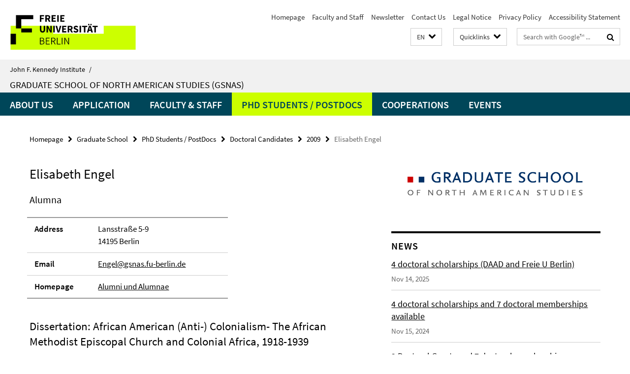

--- FILE ---
content_type: text/html; charset=utf-8
request_url: https://www.jfki.fu-berlin.de/en/graduateschool/docs_postdocs/doctoralstudents/2009/Engel/index.html
body_size: 7808
content:
<!DOCTYPE html><!-- rendered 2026-02-01 19:20:55 (UTC) --><html class="ltr" lang="en"><head><title>Elisabeth Engel • Graduate School • John F. Kennedy Institute</title><!-- BEGIN Fragment default/26011920/views/head_meta/56908937/1580738782?205118:1823 -->
<meta charset="utf-8" /><meta content="IE=edge" http-equiv="X-UA-Compatible" /><meta content="width=device-width, initial-scale=1.0" name="viewport" /><meta content="authenticity_token" name="csrf-param" />
<meta content="KvAfS/azi8zQUOJsk1DiMFIUA7Lpm2w12xVGAR4crpw=" name="csrf-token" /><meta content="Elisabeth Engel" property="og:title" /><meta content="website" property="og:type" /><meta content="https://www.jfki.fu-berlin.de/en/graduateschool/docs_postdocs/doctoralstudents/2009/Engel/index.html" property="og:url" /><!-- BEGIN Fragment default/26011920/views/open_graph_image/28283497/1733236755?001943:20011 -->
<meta content="https://www.jfki.fu-berlin.de/media/img/jfk_ident_home.gif" property="og:image" /><!-- END Fragment default/26011920/views/open_graph_image/28283497/1733236755?001943:20011 -->
<meta content="index,follow" name="robots" /><meta content="2010-02-04" name="dc.date" /><meta content="Elisabeth Engel" name="dc.name" /><meta content="DE-BE" name="geo.region" /><meta content="Berlin" name="geo.placename" /><meta content="52.448131;13.286102" name="geo.position" /><link href="https://www.jfki.fu-berlin.de/en/graduateschool/docs_postdocs/doctoralstudents/2009/Engel/index.html" rel="canonical" /><!-- BEGIN Fragment default/26011920/views/favicon/28283497/1733236755?053556:72019 -->
<link href="/assets/default2/favicon-12a6f1b0e53f527326498a6bfd4c3abd.ico" rel="shortcut icon" /><!-- END Fragment default/26011920/views/favicon/28283497/1733236755?053556:72019 -->
<!-- BEGIN Fragment default/26011920/head/rss/false/28285071/1765448262?005129:22003 -->
<!-- END Fragment default/26011920/head/rss/false/28285071/1765448262?005129:22003 -->
<!-- END Fragment default/26011920/views/head_meta/56908937/1580738782?205118:1823 -->
<!-- BEGIN Fragment default/26011920/head/assets/28283497/1733236755/?212815:86400 -->
<link href="/assets/default2/jfki_application-part-1-841e7928a8.css" media="all" rel="stylesheet" type="text/css" /><link href="/assets/default2/jfki_application-part-2-6b5d3ef56e.css" media="all" rel="stylesheet" type="text/css" /><script src="/assets/default2/application-781670a880dd5cd1754f30fcf22929cb.js" type="text/javascript"></script><!--[if lt IE 9]><script src="/assets/default2/html5shiv-d11feba7bd03bd542f45c2943ca21fed.js" type="text/javascript"></script><script src="/assets/default2/respond.min-31225ade11a162d40577719d9a33d3ee.js" type="text/javascript"></script><![endif]--><meta content="Rails Connector for Infopark CMS Fiona by Infopark AG (www.infopark.de); Version 6.8.2.36.82613853" name="generator" /><!-- END Fragment default/26011920/head/assets/28283497/1733236755/?212815:86400 -->
</head><body class="site-graduateschool layout-size-L"><div class="debug page" data-current-path="/en/graduateschool/docs_postdocs/doctoralstudents/2009/Engel/"><a class="sr-only" href="#content">Springe direkt zu Inhalt </a><div class="horizontal-bg-container-header nocontent"><div class="container container-header"><header><!-- BEGIN Fragment default/26011920/header-part-1/11055583/1765366745/?214313:86400 -->
<a accesskey="O" id="seitenanfang"></a><a accesskey="H" href="https://www.fu-berlin.de/" hreflang="" id="fu-logo-link" title="Zur Startseite der Freien Universität Berlin"><svg id="fu-logo" version="1.1" viewBox="0 0 775 187.5" x="0" y="0"><defs><g id="fu-logo-elements"><g><polygon points="75 25 156.3 25 156.3 43.8 100 43.8 100 87.5 75 87.5 75 25"></polygon><polygon points="100 87.5 150 87.5 150 106.3 100 106.3 100 87.5"></polygon><polygon points="50 112.5 75 112.5 75 162.5 50 162.5 50 112.5"></polygon></g><g><path d="M187.5,25h19.7v5.9h-12.7v7.2h10.8v5.9h-10.8v12.2h-7.1V25z"></path><path d="M237.7,56.3l-7.1-12.5c3.3-1.5,5.6-4.4,5.6-9c0-7.4-5.4-9.7-12.1-9.7h-11.3v31.3h7.1V45h3.9l6,11.2H237.7z M219.9,30.6 h3.6c3.7,0,5.7,1,5.7,4.1c0,3.1-2,4.7-5.7,4.7h-3.6V30.6z"></path><path d="M242.5,25h19.6v5.9h-12.5v6.3h10.7v5.9h-10.7v7.2h13v5.9h-20.1V25z"></path><path d="M269,25h7.1v31.3H269V25z"></path><path d="M283.2,25h19.6v5.9h-12.5v6.3h10.7v5.9h-10.7v7.2h13v5.9h-20.1V25z"></path></g><g><path d="M427.8,72.7c2,0,3.4-1.4,3.4-3.4c0-1.9-1.4-3.4-3.4-3.4c-2,0-3.4,1.4-3.4,3.4C424.4,71.3,425.8,72.7,427.8,72.7z"></path><path d="M417.2,72.7c2,0,3.4-1.4,3.4-3.4c0-1.9-1.4-3.4-3.4-3.4c-2,0-3.4,1.4-3.4,3.4C413.8,71.3,415.2,72.7,417.2,72.7z"></path><path d="M187.5,91.8V75h7.1v17.5c0,6.1,1.9,8.2,5.4,8.2c3.5,0,5.5-2.1,5.5-8.2V75h6.8v16.8c0,10.5-4.3,15.1-12.3,15.1 C191.9,106.9,187.5,102.3,187.5,91.8z"></path><path d="M218.8,75h7.2l8.2,15.5l3.1,6.9h0.2c-0.3-3.3-0.9-7.7-0.9-11.4V75h6.7v31.3h-7.2L228,90.7l-3.1-6.8h-0.2 c0.3,3.4,0.9,7.6,0.9,11.3v11.1h-6.7V75z"></path><path d="M250.4,75h7.1v31.3h-7.1V75z"></path><path d="M261,75h7.5l3.8,14.6c0.9,3.4,1.6,6.6,2.5,10h0.2c0.9-3.4,1.6-6.6,2.5-10l3.7-14.6h7.2l-9.4,31.3h-8.5L261,75z"></path><path d="M291.9,75h19.6V81h-12.5v6.3h10.7v5.9h-10.7v7.2h13v5.9h-20.1V75z"></path><path d="M342.8,106.3l-7.1-12.5c3.3-1.5,5.6-4.4,5.6-9c0-7.4-5.4-9.7-12.1-9.7H318v31.3h7.1V95.1h3.9l6,11.2H342.8z M325.1,80.7 h3.6c3.7,0,5.7,1,5.7,4.1c0,3.1-2,4.7-5.7,4.7h-3.6V80.7z"></path><path d="M344.9,102.4l4.1-4.8c2.2,1.9,5.1,3.3,7.7,3.3c2.9,0,4.4-1.2,4.4-3c0-2-1.8-2.6-4.5-3.7l-4.1-1.7c-3.2-1.3-6.3-4-6.3-8.5 c0-5.2,4.6-9.3,11.1-9.3c3.6,0,7.4,1.4,10.1,4.1l-3.6,4.5c-2.1-1.6-4-2.4-6.5-2.4c-2.4,0-4,1-4,2.8c0,1.9,2,2.6,4.8,3.7l4,1.6 c3.8,1.5,6.2,4.1,6.2,8.5c0,5.2-4.3,9.7-11.8,9.7C352.4,106.9,348.1,105.3,344.9,102.4z"></path><path d="M373.9,75h7.1v31.3h-7.1V75z"></path><path d="M394.4,81h-8.6V75H410V81h-8.6v25.3h-7.1V81z"></path><path d="M429.2,106.3h7.5L426.9,75h-8.5l-9.8,31.3h7.2l1.9-7.4h9.5L429.2,106.3z M419.2,93.4l0.8-2.9c0.9-3.1,1.7-6.8,2.5-10.1 h0.2c0.8,3.3,1.7,7,2.5,10.1l0.7,2.9H419.2z"></path><path d="M443.6,81h-8.6V75h24.3V81h-8.6v25.3h-7.1V81z"></path></g><g><path d="M187.5,131.2h8.9c6.3,0,10.6,2.2,10.6,7.6c0,3.2-1.7,5.8-4.7,6.8v0.2c3.9,0.7,6.5,3.2,6.5,7.5c0,6.1-4.7,9.1-11.7,9.1 h-9.6V131.2z M195.7,144.7c5.8,0,8.1-2.1,8.1-5.5c0-3.9-2.7-5.4-7.9-5.4h-5.1v10.9H195.7z M196.5,159.9c5.7,0,9.1-2.1,9.1-6.6 c0-4.1-3.3-6-9.1-6h-5.8v12.6H196.5z"></path><path d="M215.5,131.2h17.6v2.8h-14.4v10.6h12.1v2.8h-12.1v12.3h14.9v2.8h-18.1V131.2z"></path><path d="M261.5,162.5l-8.2-14c4.5-0.9,7.4-3.8,7.4-8.7c0-6.3-4.4-8.6-10.7-8.6h-9.4v31.3h3.3v-13.7h6l7.9,13.7H261.5z M243.8,133.9h5.6c5.1,0,8,1.6,8,5.9c0,4.3-2.8,6.3-8,6.3h-5.6V133.9z"></path><path d="M267.4,131.2h3.3v28.5h13.9v2.8h-17.2V131.2z"></path><path d="M290.3,131.2h3.3v31.3h-3.3V131.2z"></path><path d="M302.6,131.2h3.4l12,20.6l3.4,6.4h0.2c-0.2-3.1-0.4-6.4-0.4-9.6v-17.4h3.1v31.3H321l-12-20.6l-3.4-6.4h-0.2 c0.2,3.1,0.4,6.2,0.4,9.4v17.6h-3.1V131.2z"></path></g></g></defs><g id="fu-logo-rects"></g><use x="0" xlink:href="#fu-logo-elements" y="0"></use></svg></a><script>"use strict";var svgFLogoObj = document.getElementById("fu-logo");var rectsContainer = svgFLogoObj.getElementById("fu-logo-rects");var svgns = "http://www.w3.org/2000/svg";var xlinkns = "http://www.w3.org/1999/xlink";function createRect(xPos, yPos) {  var rectWidth = ["300", "200", "150"];  var rectHeight = ["75", "100", "150"];  var rectXOffset = ["0", "100", "50"];  var rectYOffset = ["0", "75", "150"];  var x = rectXOffset[getRandomIntInclusive(0, 2)];  var y = rectYOffset[getRandomIntInclusive(0, 2)];  if (xPos == "1") {    x = x;  }  if (xPos == "2") {    x = +x + 193.75;  }  if (xPos == "3") {    x = +x + 387.5;  }  if (xPos == "4") {    x = +x + 581.25;  }  if (yPos == "1") {    y = y;  }  if (yPos == "2") {    y = +y + 112.5;  }  var cssClasses = "rectangle";  var rectColor = "#CCFF00";  var style = "fill: ".concat(rectColor, ";");  var rect = document.createElementNS(svgns, "rect");  rect.setAttribute("x", x);  rect.setAttribute("y", y);  rect.setAttribute("width", rectWidth[getRandomIntInclusive(0, 2)]);  rect.setAttribute("height", rectHeight[getRandomIntInclusive(0, 2)]);  rect.setAttribute("class", cssClasses);  rect.setAttribute("style", style);  rectsContainer.appendChild(rect);}function getRandomIntInclusive(min, max) {  min = Math.ceil(min);  max = Math.floor(max);  return Math.floor(Math.random() * (max - min + 1)) + min;}function makeGrid() {  for (var i = 1; i < 17; i = i + 1) {    if (i == "1") {      createRect("1", "1");    }    if (i == "2") {      createRect("2", "1");    }    if (i == "3") {      createRect("3", "1");    }    if (i == "5") {      createRect("1", "2");    }    if (i == "6") {      createRect("2", "2");    }    if (i == "7") {      createRect("3", "2");    }    if (i == "8") {      createRect("4", "2");    }  }}makeGrid();</script><a accesskey="H" href="https://www.fu-berlin.de/" hreflang="" id="fu-label-link" title="Zur Startseite der Freien Universität Berlin"><div id="fu-label-wrapper"><svg id="fu-label" version="1.1" viewBox="0 0 50 50" x="0" y="0"><defs><g id="fu-label-elements"><rect height="50" id="fu-label-bg" width="50"></rect><g><polygon points="19.17 10.75 36.01 10.75 36.01 14.65 24.35 14.65 24.35 23.71 19.17 23.71 19.17 10.75"></polygon><polygon points="24.35 23.71 34.71 23.71 34.71 27.6 24.35 27.6 24.35 23.71"></polygon><polygon points="13.99 28.88 19.17 28.88 19.17 39.25 13.99 39.25 13.99 28.88"></polygon></g></g></defs><use x="0" xlink:href="#fu-label-elements" y="0"></use></svg></div><div id="fu-label-text">Freie Universität Berlin</div></a><h1 class="hide">John F. Kennedy Institute for North American Studies</h1><hr class="hide" /><h2 class="sr-only">Service Navigation</h2><ul class="top-nav no-print"><li><a href="/en/index.html" rel="index" title="To the Homepage of: John F. Kennedy Institute for North American Studies">Homepage</a></li><li><a href="/en/a-z-mitarbeiter/index.html" title="">Faculty and Staff</a></li><li><a href="/en/information/newsletter/index.html" title="">Newsletter</a></li><li><a href="/en/contact/index.html" title="">Contact Us</a></li><li><a href="/en/legal-notice/index.html" title="Legal notice according to § 5 of the TMG (Telemediengesetz) and § 10 of the Mediendienstestaatsvertrag">Legal Notice</a></li><li><a href="https://www.fu-berlin.de/en/datenschutz.html" title="">Privacy Policy</a></li><li><a href="https://www.fu-berlin.de/$REDIRECTS/accessibility.html" title="">Accessibility Statement</a></li></ul><!-- END Fragment default/26011920/header-part-1/11055583/1765366745/?214313:86400 -->
<a class="services-menu-icon no-print"><div class="icon-close icon-cds icon-cds-wrong" style="display: none;"></div><div class="icon-menu"><div class="dot"></div><div class="dot"></div><div class="dot"></div></div></a><div class="services-search-icon no-print"><div class="icon-close icon-cds icon-cds-wrong" style="display: none;"></div><div class="icon-search fa fa-search"></div></div><div class="services no-print"><!-- BEGIN Fragment default/26011920/header/languages/11055583/1765366745/?202319:4027 -->
<div class="services-language dropdown"><div aria-haspopup="listbox" aria-label="Sprache auswählen" class="services-dropdown-button btn btn-default" id="lang" role="button"><span aria-label="English">EN</span><div class="services-dropdown-button-icon"><div class="fa fa-chevron-down services-dropdown-button-icon-open"></div><div class="fa fa-chevron-up services-dropdown-button-icon-close"></div></div></div><ul class="dropdown-menu dropdown-menu-right" role="listbox" tabindex="-1"><li role="option"><a class="fub-language-version" data-locale="de" href="#" hreflang="de" lang="de" title="Deutschsprachige Version">DE: Deutsch</a></li><li aria-disabled="true" aria-selected="true" class="disabled" role="option"><a href="#" lang="en" title="This page is an English version">EN: English</a></li></ul></div><!-- END Fragment default/26011920/header/languages/11055583/1765366745/?202319:4027 -->
<!-- BEGIN Fragment default/26011920/header-part-2/11055583/1765366745/?214313:86400 -->
<div class="services-quick-access dropdown"><div class="services-dropdown-button btn btn-default" id="quick-access">Quicklinks<div class="services-dropdown-button-icon"><div class="fa fa-chevron-down services-dropdown-button-icon-open"></div><div class="fa fa-chevron-up services-dropdown-button-icon-close"></div></div></div><div class="dropdown-menu dropdown-menu-right direct-access-wrapper cms-box-ajax-content" data-ajax-url="/en/_schnellzugriff/index.html?comp=direct_access&amp;irq=1"><div class="spinner direct-access-panel" style="display: none; width: 16px; padding: 20px;"><img alt="spinner" src="/assets/default2/spinner-39a0a2170912fd2acf310826322141db.gif" /></div></div></div><div class="services-search"><form action="/en/_search/index.html" class="fub-google-search-form" id="search-form" method="get" role="search"><input name="ie" type="hidden" value="UTF-8" /><label class="search-label" for="search-input">Search terms</label><input autocomplete="off" class="search-input" id="search-input" name="q" placeholder="Search with Google™ ..." title="Please enter search term here" type="text" /><button class="search-button" id="search_button" title="Search with Google™ ..." type="submit"><i class="fa fa-search"></i></button></form><div class="search-privacy-link"><a href="http://www.fu-berlin.de/en/redaktion/impressum/datenschutzhinweise#faq_06_externe_suche" title="Information about data transfer when using Google Search™">Information about data transfer when using Google Search™</a></div></div><!-- END Fragment default/26011920/header-part-2/11055583/1765366745/?214313:86400 -->
</div></header></div></div><div class="horizontal-bg-container-identity nocontent"><div class="container container-identity"><div class="identity closed"><i class="identity-text-parent-icon-close fa fa-angle-up no-print"></i><i class="identity-text-parent-icon-open fa fa-angle-down no-print"></i><div class="identity-text-parent no-print"><a class="identity-text-parent-first" href="/en/index.html" rel="index" title="To the Homepage of: ">John F. Kennedy Institute<span class="identity-text-separator">/</span></a></div><h2 class="identity-text-main"><a href="/en/graduateschool/index.html" title="To the Homepage of:  Graduate School of North American Studies (GSNAS)">Graduate School of North American Studies (GSNAS)</a></h2></div></div></div><!-- BEGIN Fragment default/26011920/navbar-wrapper-ajax/0/11055583/1765366745/?204038:3600 -->
<div class="navbar-wrapper cms-box-ajax-content" data-ajax-url="/en/graduateschool/index.html?comp=navbar&amp;irq=1&amp;pm=0"><nav class="main-nav-container no-print" style=""><div class="container main-nav-container-inner"><div class="main-nav-scroll-buttons" style="display:none"><div id="main-nav-btn-scroll-left" role="button"><div class="fa fa-angle-left"></div></div><div id="main-nav-btn-scroll-right" role="button"><div class="fa fa-angle-right"></div></div></div><div class="main-nav-toggle"><span class="main-nav-toggle-text">Menu</span><span class="main-nav-toggle-icon"><span class="line"></span><span class="line"></span><span class="line"></span></span></div><ul class="main-nav level-1" id="fub-main-nav"><li class="main-nav-item level-1 has-children" data-index="0" data-menu-item-path="#" data-menu-shortened="0"><a class="main-nav-item-link level-1" href="#" title="loading...">About us</a><div class="icon-has-children"><div class="fa fa-angle-right"></div><div class="fa fa-angle-down"></div><div class="fa fa-angle-up"></div></div><div class="container main-nav-parent level-2" style="display:none"><p style="margin: 20px;">loading... </p></div></li><li class="main-nav-item level-1 has-children" data-index="1" data-menu-item-path="#" data-menu-shortened="0"><a class="main-nav-item-link level-1" href="#" title="loading...">Application</a><div class="icon-has-children"><div class="fa fa-angle-right"></div><div class="fa fa-angle-down"></div><div class="fa fa-angle-up"></div></div><div class="container main-nav-parent level-2" style="display:none"><p style="margin: 20px;">loading... </p></div></li><li class="main-nav-item level-1 has-children" data-index="2" data-menu-item-path="#" data-menu-shortened="0"><a class="main-nav-item-link level-1" href="#" title="loading...">Faculty &amp; Staff</a><div class="icon-has-children"><div class="fa fa-angle-right"></div><div class="fa fa-angle-down"></div><div class="fa fa-angle-up"></div></div><div class="container main-nav-parent level-2" style="display:none"><p style="margin: 20px;">loading... </p></div></li><li class="main-nav-item level-1 has-children" data-index="3" data-menu-item-path="#" data-menu-shortened="0"><a class="main-nav-item-link level-1" href="#" title="loading...">PhD Students / PostDocs</a><div class="icon-has-children"><div class="fa fa-angle-right"></div><div class="fa fa-angle-down"></div><div class="fa fa-angle-up"></div></div><div class="container main-nav-parent level-2" style="display:none"><p style="margin: 20px;">loading... </p></div></li><li class="main-nav-item level-1 has-children" data-index="4" data-menu-item-path="#" data-menu-shortened="0"><a class="main-nav-item-link level-1" href="#" title="loading...">Cooperations</a><div class="icon-has-children"><div class="fa fa-angle-right"></div><div class="fa fa-angle-down"></div><div class="fa fa-angle-up"></div></div><div class="container main-nav-parent level-2" style="display:none"><p style="margin: 20px;">loading... </p></div></li><li class="main-nav-item level-1 has-children" data-index="5" data-menu-item-path="#" data-menu-shortened="0"><a class="main-nav-item-link level-1" href="#" title="loading...">Events</a><div class="icon-has-children"><div class="fa fa-angle-right"></div><div class="fa fa-angle-down"></div><div class="fa fa-angle-up"></div></div><div class="container main-nav-parent level-2" style="display:none"><p style="margin: 20px;">loading... </p></div></li></ul></div><div class="main-nav-flyout-global"><div class="container"></div><button id="main-nav-btn-flyout-close" type="button"><div id="main-nav-btn-flyout-close-container"><i class="fa fa-angle-up"></i></div></button></div></nav></div><script type="text/javascript">$(document).ready(function () { Luise.Navigation.init(); });</script><!-- END Fragment default/26011920/navbar-wrapper-ajax/0/11055583/1765366745/?204038:3600 -->
<div class="content-wrapper main horizontal-bg-container-main"><div class="container breadcrumbs-container nocontent"><div class="row"><div class="col-xs-12"><div class="box breadcrumbs no-print"><p class="hide">Path Navigation</p><ul class="fu-breadcrumb"><li><a href="/en/index.html">Homepage</a><i class="fa fa-chevron-right"></i></li><li><a href="/en/graduateschool/index.html">Graduate School</a><i class="fa fa-chevron-right"></i></li><li><a href="/en/graduateschool/docs_postdocs/index.html">PhD Students / PostDocs</a><i class="fa fa-chevron-right"></i></li><li><a href="/en/graduateschool/docs_postdocs/doctoralstudents/index.html">Doctoral Candidates</a><i class="fa fa-chevron-right"></i></li><li><a href="/en/graduateschool/docs_postdocs/doctoralstudents/2009/index.html">2009</a><i class="fa fa-chevron-right"></i></li><li class="active">Elisabeth Engel</li></ul></div></div></div></div><div class="container"><div class="row"><main class="col-m-7 print-full-width"><!--skiplink anchor: content--><div class="fub-content fub-fu_mitarb_ordner"><a id="content"></a><div class="box box-staff"><h1 class="box-staff-name">Elisabeth Engel </h1><div class="tab-content box-staff-content"><div aria-labelledby="#tab1-label" class="tab-pane active" id="tab1" role="tabpanel" tabindex="0"><h3 class="box-staff-type">Alumna</h3><div class="clearfix visible-xs"></div><div class="clearfix visible-s"></div><div class="clearfix visible-m"></div><div class="box-staff-table list-group"><div class="list-group-item row"><div class="box-staff-table-label col-s-4">Address</div><div class="box-staff-list-table-inf col-s-8">Lansstraße 5-9<br/>14195 Berlin</div></div><div class="list-group-item row"><div class="box-staff-table-label col-s-4">Email</div><div class="box-staff-list-table-inf col-s-8"><a href="mailto:Engel@gsnas.fu-berlin.de" title="Send email to Elisabeth Engel">Engel@gsnas.fu-berlin.de</a></div></div><div class="list-group-item row"><div class="box-staff-table-label col-s-4">Homepage</div><div class="box-staff-list-table-inf col-s-8"><a href="/graduateschool/docs_postdocs/Alumni/index.html" target="_self" title="Alumni und Alumnae">Alumni und Alumnae</a></div></div></div><div class="clearfix visible-xl"></div><div class="clearfix visible-l"></div><div class="box-staff-content"><div class="editor-content "><h2>Dissertation: African American (Anti-) Colonialism- The African Methodist Episcopal Church and Colonial Africa, 1918-1939</h2>
<p>Dissertation in History</p>
<p><strong>Mentoring team:</strong><br />First supervisor: Prof. Dr. Michaela Hampf<br />Second supervisor: Prof. Dr. Sebastian Conrad<br />Third supervisor: Prof. Dr. Norbert Finzsch<br /><br /></p></div></div></div></div></div><noscript><div class="warning_box"><em class="mark-4">Please enable JavaScript in Your browser.</em></div></noscript></div></main><!-- BEGIN Fragment default/26011920/sidebar_subtree/11055583/1765366745/?205057:1801 -->
<aside class="col-m-5 sidebar-right no-print nocontent"><div class="row"><div class="col-l-11 col-l-offset-1"><div class="content-element second-logo"><div class="box box-sidebar-banner"><div class="icaption-image"><a href="/en/graduateschool/index.html"><picture data-adaptive-with="700"><source data-screen-size='-' srcset='/en/graduateschool/_inhaltselemente_rd/logo_graduate_school_langRGB_150dpi.png?width=700 1x, /en/graduateschool/_inhaltselemente_rd/logo_graduate_school_langRGB_150dpi.png?width=1300 2x, /en/graduateschool/_inhaltselemente_rd/logo_graduate_school_langRGB_150dpi.png?width=2000 3x' ><img alt="Graduate School" class="figure-img" data-image-obj-id="65097364" src="/en/graduateschool/_inhaltselemente_rd/logo_graduate_school_langRGB_150dpi.png?width=700" /></picture></a></div></div></div></div></div><div class="row"><div class="col-l-11 col-l-offset-1"><div class="content-element"><!-- BEGIN Fragment default/26011920/news-box-outer/11057051/1503057301/?212056:3600 -->
<div class="box box-news-list-v1 box-border box-news-cms-5"><h3 class="box-news-list-v1-headline">News</h3><div class="news cms-box-ajax-content" data-ajax-url="/en/graduateschool/news/index.html?irq=1&amp;page=1"><div class="spinner news" style="display: none; width: 16px; padding: 20px;"><img alt="spinner" src="/assets/default2/spinner-39a0a2170912fd2acf310826322141db.gif" /></div><noscript><em class="mark-4">Please enable JavaScript.</em><p><a href="/en/graduateschool/news/index.html" title="News">overview</a></p></noscript></div></div><!-- END Fragment default/26011920/news-box-outer/11057051/1503057301/?212056:3600 -->
</div></div></div><div class="row"><div class="col-l-11 col-l-offset-1"><div class="content-element"><!-- BEGIN Fragment default/26011920/fu_termin_ordner/5/476dab16616f0320a91a17c26297e61d6c57219c/43039335/1449589221/?212056:3600 -->
<div class="box box-event-list-v1 box-border box-events-cms-5"><h3 class="box-event-list-v1-headline">Guest Lectures</h3><div class="cms-box-ajax-content"><div class="events" data-ajax-url="/en/graduateschool/events/guest_lectures/index.html?irq=1&amp;page=1"><div class="spinner events" style="display: none; width: 16px; padding: 20px;"><img alt="spinner" src="/assets/default2/spinner-39a0a2170912fd2acf310826322141db.gif" /></div><noscript><em class="mark-4">Please enable JavaScript.</em><p><a href="/en/graduateschool/events/guest_lectures/index.html" title="Guest Lectures">overview</a></p></noscript></div></div></div><!-- END Fragment default/26011920/fu_termin_ordner/5/476dab16616f0320a91a17c26297e61d6c57219c/43039335/1449589221/?212056:3600 -->
</div></div></div></aside><!-- END Fragment default/26011920/sidebar_subtree/11055583/1765366745/?205057:1801 -->
</div></div></div><!-- BEGIN Fragment default/26011920/footer/banners/11055583/1765366745/?204039:3600 -->
<div class="container container-bottom-banner"><div class="box box-bottom-banner box-bottom-banner-cms-banner_drs_en"><a href="http://www.fu-berlin.de/en/sites/promovieren/drs/index.html" class="box-bottom-banner-link"><picture data-adaptive-with="500"><source data-screen-size='-' srcset='/graduateschool/media/layout/banner_drs_en.png?width=500 1x, /graduateschool/media/layout/banner_drs_en.png?width=1000 2x, /graduateschool/media/layout/banner_drs_en.png?width=2000 3x' ><img alt="Dahlem Research School" class="figure-img" data-image-obj-id="11039446" src="/graduateschool/media/layout/banner_drs_en.png?width=500" /></picture></a></div><div class="box box-bottom-banner box-bottom-banner-cms-banner_dfg_en"><a href="http://www.dfg.de/en/index.jsp" class="box-bottom-banner-link" target="_blank"><picture data-adaptive-with="500"><source data-screen-size='-' srcset='/graduateschool/media/layout/banner_dfg_en.png?width=500 1x, /graduateschool/media/layout/banner_dfg_en.png?width=1000 2x, /graduateschool/media/layout/banner_dfg_en.png?width=2000 3x' ><img alt="Deutsche Forschungsgemeinschaft" class="figure-img" data-image-obj-id="11039325" src="/graduateschool/media/layout/banner_dfg_en.png?width=500" /></picture></a></div><div class="box box-bottom-banner box-bottom-banner-cms-banner_daad_en"><a href="https://www.daad.de/hochschulen/programme-weltweit/promotionsprogramme/gssp/en/23570-graduate-school-scholarship-programme/" class="box-bottom-banner-link" target="_blank"><picture data-adaptive-with="500"><source data-screen-size='-' srcset='/graduateschool/media/layout/banner_daad_en.png?width=500 1x, /graduateschool/media/layout/banner_daad_en.png?width=1000 2x, /graduateschool/media/layout/banner_daad_en.png?width=2000 3x' ><img alt="banner_daad_en" class="figure-img" data-image-obj-id="72175698" src="/graduateschool/media/layout/banner_daad_en.png?width=500" /></picture></a></div><div class="box box-bottom-banner box-bottom-banner-cms-banner_edp-einstein_en"><a href="https://www.einsteinfoundation.de/en/programmes/einstein-award-for-doctoral-programmes/" class="box-bottom-banner-link" target="_blank"><picture data-adaptive-with="500"><source data-screen-size='-' srcset='/graduateschool/media/layout/banner_edp-einstein_en.png?width=500 1x, /graduateschool/media/layout/banner_edp-einstein_en.png?width=1000 2x, /graduateschool/media/layout/banner_edp-einstein_en.png?width=2000 3x' ><img alt="banner_edp-einstein" class="figure-img" data-image-obj-id="84143603" src="/graduateschool/media/layout/banner_edp-einstein_en.png?width=500" /></picture></a></div></div><!-- END Fragment default/26011920/footer/banners/11055583/1765366745/?204039:3600 -->
<div class="horizontal-bg-container-footer no-print nocontent"><footer><div class="container container-footer"><div class="row"><!-- BEGIN Fragment default/26011920/footer/col-2/11055583/1765366745/?204039:3600 -->
<div class="col-m-6 col-l-3"><div class="box"><h3 class="footer-section-headline">Service Navigation</h3><ul class="footer-section-list fa-ul"><li><a href="/en/index.html" rel="index" title="To the Homepage of: John F. Kennedy Institute for North American Studies"><i class="fa fa-li fa-chevron-right"></i>Homepage</a></li><li><a href="/en/a-z-mitarbeiter/index.html" title=""><i class="fa fa-li fa-chevron-right"></i>Faculty and Staff</a></li><li><a href="/en/information/newsletter/index.html" title=""><i class="fa fa-li fa-chevron-right"></i>Newsletter</a></li><li><a href="/en/contact/index.html" title=""><i class="fa fa-li fa-chevron-right"></i>Contact Us</a></li><li><a href="/en/legal-notice/index.html" title="Legal notice according to § 5 of the TMG (Telemediengesetz) and § 10 of the Mediendienstestaatsvertrag"><i class="fa fa-li fa-chevron-right"></i>Legal Notice</a></li><li><a href="https://www.fu-berlin.de/en/datenschutz.html" title=""><i class="fa fa-li fa-chevron-right"></i>Privacy Policy</a></li><li><a href="https://www.fu-berlin.de/$REDIRECTS/accessibility.html" title=""><i class="fa fa-li fa-chevron-right"></i>Accessibility Statement</a></li></ul></div></div><!-- END Fragment default/26011920/footer/col-2/11055583/1765366745/?204039:3600 -->
<!-- BEGIN Fragment default/26011920/footer/col-3/11055583/1765366745/?204039:3600 -->
<div class="col-m-6 col-l-3"><div class="box"><h3 class="footer-section-headline">Social Media</h3><ul class="footer-section-list footer-section-list-social fa-ul"><li><a href="https://www.facebook.com/gsnasberlin" rel="external" target="_blank" title=""><i class="fa fa-li fa-facebook-square"></i>Facebook</a></li><li><a href="https://twitter.com/gsnasberlin" rel="external" target="_blank" title=""><i class="fa fa-li fa-twitter"></i>Twitter</a></li></ul><a class="footer-section-list-social-notice" href="http://www.fu-berlin.de/en/redaktion/impressum/hinweis_social-media" title="Please read the information about Using Social Media">Information about Using Social Media</a></div></div><!-- END Fragment default/26011920/footer/col-3/11055583/1765366745/?204039:3600 -->
<div class="clearfix visible-m"></div><div class="col-m-6 col-l-3"><div class="box"><h3 class="footer-section-headline">This Page</h3><ul class="footer-section-list fa-ul"><li><a href="#" onclick="javascript:self.print();return false;" rel="alternate" role="button" title="Print this page"><i class="fa fa-li fa-chevron-right"></i>Print</a></li><!-- BEGIN Fragment default/26011920/footer/col-4.rss/11055583/1765366745/?204039:3600 -->
<!-- END Fragment default/26011920/footer/col-4.rss/11055583/1765366745/?204039:3600 -->
<li><a href="mailto:office@gsnas.fu-berlin.de?subject=Webteam%20Feedback%20/www.jfki.fu-berlin.de/en/graduateschool/docs_postdocs/doctoralstudents/2009/Engel/index.html"><i class="fa fa-li fa-chevron-right"></i>Feedback</a></li><!-- BEGIN Fragment default/26011920/footer/col-4.languages/11055583/1765366745/?204039:3600 -->
<li><a class="fub-language-version" data-locale="en" href="/en/graduateschool/index.html?irq=0&amp;next=de" hreflang="de" lang="de" title="Deutschsprachige Version"><i class="fa fa-li fa-chevron-right"></i>Deutsch</a></li><!-- END Fragment default/26011920/footer/col-4.languages/11055583/1765366745/?204039:3600 -->
</ul></div></div></div></div><div class="container container-seal"><div class="row"><div class="col-xs-12"><img alt="The Seal of the Freie Universität Berlin" id="fu-seal" src="/assets/default2/fu-siegel-web-schwarz-684a4d11be3c3400d8906a344a77c9a4.png" /><div id="fu-seal-description">The Latin words veritas, justitia, and libertas, which frame the seal of Freie Universität Berlin, stand for the values that have defined the academic ethos of Freie Universität since its founding in December 1948.</div></div></div></div></footer></div><script src="/assets/default2/henry-55a2f6b1df7f8729fca2d550689240e9.js" type="text/javascript"></script></div></body></html>

--- FILE ---
content_type: text/html; charset=utf-8
request_url: https://www.jfki.fu-berlin.de/en/_schnellzugriff/index.html?comp=direct_access&irq=1
body_size: 1161
content:
<!-- BEGIN Fragment default/26011920/direct-access-panel/29337575/1378202856/?221304:86400 -->
<div class="row"><div class="col-m-6 col-l-3"><div class="services-quick-access-caption">About us</div><a href="https://www.jfki.fu-berlin.de/en/information/index.html" title="About Us">About Us</a><a href="https://www.jfki.fu-berlin.de/en/information/history/index.html" title="History &amp; Traditions">History &amp; Traditions</a><a href="https://www.jfki.fu-berlin.de/en/information/emeriti/index.html" title="Emeriti &amp; Alumni">Emeriti &amp; Alumni</a></div><div class="col-m-6 col-l-3"><div class="services-quick-access-caption">Academics</div><a href="https://www.jfki.fu-berlin.de/en/academics/ba_overview/index.html" title="Bachelor Programs">Bachelor Programs</a><a href="https://www.jfki.fu-berlin.de/en/academics/ma/index.html" title="Master Program">Master Program</a><a href="https://www.jfki.fu-berlin.de/en/academics/studyabroad/index.html" title="Student Exchange">Student Exchange</a><a href="https://www.jfki.fu-berlin.de/en/academics/advisement/index.html" title="Academic Advisement">Academic Advisement</a><a href="https://www.jfki.fu-berlin.de/en/academics/ECTS/index.html" title="European Credit Transfer System (ECTS)">European Credit Transfer System (ECTS)</a><a href="https://www.jfki.fu-berlin.de/en/academics/erasmus/index.html" title="Erasmus FAQs Incomings">Erasmus FAQs Incomings</a></div><div class="clearfix visible-m"></div><div class="col-m-6 col-l-3"><div class="services-quick-access-caption">Departments</div><a href="https://www.jfki.fu-berlin.de/en/faculty/history/index.html" title="History">History</a><a href="https://www.jfki.fu-berlin.de/en/faculty/culture/index.html" title="Culture">Culture</a><a href="https://www.jfki.fu-berlin.de/en/faculty/literature/index.html" title="Literature">Literature</a><a href="https://www.jfki.fu-berlin.de/en/faculty/politicalscience/index.html" title="Political Science">Political Science</a><a href="https://www.jfki.fu-berlin.de/en/faculty/sociology/index.html" title="Sociology">Sociology</a><a href="https://www.jfki.fu-berlin.de/en/faculty/economics/index.html" title="Economics">Economics</a></div><div class="col-m-6 col-l-3"><div class="services-quick-access-caption">Library</div><a href="https://www.jfki.fu-berlin.de/en/library/index.html" title="Contact">Contact</a><a href="https://www.jfki.fu-berlin.de/en/library/service/index.html" title="Service">Service</a><a href="https://www.jfki.fu-berlin.de/en/library/holdings/index.html" title="Holdings &amp; Collections">Holdings &amp; Collections</a><a href="https://www.jfki.fu-berlin.de/en/library/staff/index.html" title="Staff">Staff</a></div></div><div class="row"><div class="col-m-6 col-l-3"><div class="services-quick-access-caption">Research</div><a href="https://www.jfki.fu-berlin.de/en/research/researchprojects/index.html" title="Research Projects">Research Projects</a><a href="https://www.jfki.fu-berlin.de/en/research/conferences/index.html" title="Conferences">Conferences</a><a href="https://www.jfki.fu-berlin.de/research/colloquia/index.html" title="Forschungskolloquien">Forschungskolloquien</a><a href="https://www.jfki.fu-berlin.de/en/research/fraenkel/index.html" title="Fraenkel Lectures">Fraenkel Lectures</a><a href="https://www.jfki.fu-berlin.de/en/research/publications/index.html" title="Publications">Publications</a></div><div class="col-m-6 col-l-3"><div class="services-quick-access-caption">Administration</div><a href="https://www.jfki.fu-berlin.de/administration/governance/index.html" title="Institutsrat und Gremien">Institutsrat und Gremien</a><a href="https://www.jfki.fu-berlin.de/administration/equalopportunities/index.html" title="Frauen- und Gleichstellungsbeauftragte">Frauen- und Gleichstellungsbeauftragte</a><a href="https://www.jfki.fu-berlin.de/administration/it-service/index.html" title="IT Team">IT Team</a></div><div class="clearfix visible-m"></div></div><!-- END Fragment default/26011920/direct-access-panel/29337575/1378202856/?221304:86400 -->


--- FILE ---
content_type: text/html; charset=utf-8
request_url: https://www.jfki.fu-berlin.de/en/graduateschool/index.html?comp=navbar&irq=1&pm=0
body_size: 8586
content:
<!-- BEGIN Fragment default/26011920/navbar-wrapper/11055583/1765366745/?205057:1800 -->
<!-- BEGIN Fragment default/26011920/navbar/ea5e01fb10abb74450e042842605d18689300879/?182106:86400 -->
<nav class="main-nav-container no-print nocontent" style="display: none;"><div class="container main-nav-container-inner"><div class="main-nav-scroll-buttons" style="display:none"><div id="main-nav-btn-scroll-left" role="button"><div class="fa fa-angle-left"></div></div><div id="main-nav-btn-scroll-right" role="button"><div class="fa fa-angle-right"></div></div></div><div class="main-nav-toggle"><span class="main-nav-toggle-text">Menu</span><span class="main-nav-toggle-icon"><span class="line"></span><span class="line"></span><span class="line"></span></span></div><ul class="main-nav level-1" id="fub-main-nav"><li class="main-nav-item level-1 has-children" data-index="0" data-menu-item-path="/en/graduateschool/about" data-menu-shortened="0" id="main-nav-item-about"><a class="main-nav-item-link level-1" href="/en/graduateschool/about/index.html">About us</a><div class="icon-has-children"><div class="fa fa-angle-right"></div><div class="fa fa-angle-down"></div><div class="fa fa-angle-up"></div></div><div class="container main-nav-parent level-2" style="display:none"><a class="main-nav-item-link level-1" href="/en/graduateschool/about/index.html"><span>Overview About us</span></a></div><ul class="main-nav level-2"><li class="main-nav-item level-2 has-children" data-menu-item-path="/en/graduateschool/about/doctoral_curriculum"><a class="main-nav-item-link level-2" href="/en/graduateschool/about/doctoral_curriculum/index.html">Curriculum</a><div class="icon-has-children"><div class="fa fa-angle-right"></div><div class="fa fa-angle-down"></div><div class="fa fa-angle-up"></div></div><ul class="main-nav level-3"><li class="main-nav-item level-3 " data-menu-item-path="/en/graduateschool/about/doctoral_curriculum/semester_schedules"><a class="main-nav-item-link level-3" href="/en/graduateschool/about/doctoral_curriculum/semester_schedules/index.html">Archive</a></li></ul></li><li class="main-nav-item level-2 " data-menu-item-path="/en/graduateschool/about/rules_regulations"><a class="main-nav-item-link level-2" href="/en/graduateschool/about/rules_regulations/index.html">Rules &amp; Regulations</a></li><li class="main-nav-item level-2 " data-menu-item-path="/en/graduateschool/about/scholarships"><a class="main-nav-item-link level-2" href="/en/graduateschool/about/scholarships/index.html">Scholarships</a></li><li class="main-nav-item level-2 has-children" data-menu-item-path="/en/graduateschool/about/research_areas"><a class="main-nav-item-link level-2" href="/en/graduateschool/about/research_areas/index.html">Research Areas</a><div class="icon-has-children"><div class="fa fa-angle-right"></div><div class="fa fa-angle-down"></div><div class="fa fa-angle-up"></div></div><ul class="main-nav level-3"><li class="main-nav-item level-3 " data-menu-item-path="/en/graduateschool/about/research_areas/Research-Areas-2012-2018"><a class="main-nav-item-link level-3" href="/en/graduateschool/about/research_areas/Research-Areas-2012-2018/index.html">Research Areas “The Rhetoric of Crisis” (2012-2018)</a></li><li class="main-nav-item level-3 " data-menu-item-path="/en/graduateschool/about/research_areas/Research-Areas-2006-2011"><a class="main-nav-item-link level-3" href="/en/graduateschool/about/research_areas/Research-Areas-2006-2011/index.html">Research Areas “The Challenges of Freedom” (2006-2011)</a></li></ul></li><li class="main-nav-item level-2 " data-menu-item-path="/en/graduateschool/about/family_childcare_support"><a class="main-nav-item-link level-2" href="/en/graduateschool/about/family_childcare_support/index.html">Family and Childcare Support</a></li></ul></li><li class="main-nav-item level-1 has-children" data-index="1" data-menu-item-path="/en/graduateschool/application" data-menu-shortened="0" id="main-nav-item-application"><a class="main-nav-item-link level-1" href="/en/graduateschool/application/index.html">Application</a><div class="icon-has-children"><div class="fa fa-angle-right"></div><div class="fa fa-angle-down"></div><div class="fa fa-angle-up"></div></div><div class="container main-nav-parent level-2" style="display:none"><a class="main-nav-item-link level-1" href="/en/graduateschool/application/index.html"><span>Overview Application</span></a></div><ul class="main-nav level-2"><li class="main-nav-item level-2 " data-menu-item-path="/en/graduateschool/application/information"><a class="main-nav-item-link level-2" href="/en/graduateschool/application/information/index.html">General Information</a></li><li class="main-nav-item level-2 " data-menu-item-path="/en/graduateschool/application/application_procedure"><a class="main-nav-item-link level-2" href="/en/graduateschool/application/application_procedure/index.html">Application Procedure</a></li><li class="main-nav-item level-2 " data-menu-item-path="/en/graduateschool/application/selection"><a class="main-nav-item-link level-2" href="/en/graduateschool/application/selection/index.html">Selection Procedure</a></li><li class="main-nav-item level-2 has-children" data-menu-item-path="/en/graduateschool/application/admissions"><a class="main-nav-item-link level-2" href="/en/graduateschool/application/admissions/index.html">Admissions</a><div class="icon-has-children"><div class="fa fa-angle-right"></div><div class="fa fa-angle-down"></div><div class="fa fa-angle-up"></div></div><ul class="main-nav level-3"><li class="main-nav-item level-3 " data-menu-item-path="/en/graduateschool/application/admissions/Resources"><a class="main-nav-item-link level-3" href="/en/graduateschool/application/admissions/Resources/index.html">Resources</a></li></ul></li><li class="main-nav-item level-2 " data-menu-item-path="/en/graduateschool/application/Visiting_researcher"><a class="main-nav-item-link level-2" href="/en/graduateschool/application/Visiting_researcher/index.html">Visiting researcher</a></li><li class="main-nav-item level-2 " data-menu-item-path="/en/graduateschool/application/faq"><a class="main-nav-item-link level-2" href="/en/graduateschool/application/faq/index.html">FAQ</a></li><li class="main-nav-item level-2 " data-menu-item-path="/en/graduateschool/application/livingandstudyinginberlin"><a class="main-nav-item-link level-2" href="/en/graduateschool/application/livingandstudyinginberlin/index.html">Living and Studying in Berlin</a></li></ul></li><li class="main-nav-item level-1 has-children" data-index="2" data-menu-item-path="/en/graduateschool/team" data-menu-shortened="0" id="main-nav-item-team"><a class="main-nav-item-link level-1" href="/en/graduateschool/team/index.html">Faculty &amp; Staff</a><div class="icon-has-children"><div class="fa fa-angle-right"></div><div class="fa fa-angle-down"></div><div class="fa fa-angle-up"></div></div><div class="container main-nav-parent level-2" style="display:none"><a class="main-nav-item-link level-1" href="/en/graduateschool/team/index.html"><span>Overview Faculty &amp; Staff</span></a></div><ul class="main-nav level-2"><li class="main-nav-item level-2 " data-menu-item-path="/en/graduateschool/team/Vorstand"><a class="main-nav-item-link level-2" href="/en/graduateschool/team/Vorstand/index.html">Executive Board</a></li><li class="main-nav-item level-2 " data-menu-item-path="/en/graduateschool/team/managing_office"><a class="main-nav-item-link level-2" href="/en/graduateschool/team/managing_office/index.html">Office</a></li><li class="main-nav-item level-2 " data-menu-item-path="/en/graduateschool/team/faculty"><a class="main-nav-item-link level-2" href="/en/graduateschool/team/faculty/index.html">Faculty</a></li><li class="main-nav-item level-2 " data-menu-item-path="/en/graduateschool/team/principal_investigators"><a class="main-nav-item-link level-2" href="/en/graduateschool/team/principal_investigators/index.html">Principal Investigators</a></li><li class="main-nav-item level-2 " data-menu-item-path="/en/graduateschool/team/guestprofessors"><a class="main-nav-item-link level-2" href="/en/graduateschool/team/guestprofessors/index.html">Visiting Professors</a></li><li class="main-nav-item level-2 " data-menu-item-path="/en/graduateschool/team/guestresearchers"><a class="main-nav-item-link level-2" href="/en/graduateschool/team/guestresearchers/index.html">Visiting Researchers</a></li></ul></li><li class="main-nav-item level-1 has-children" data-index="3" data-menu-item-path="/en/graduateschool/docs_postdocs" data-menu-shortened="0" id="main-nav-item-docs_postdocs"><a class="main-nav-item-link level-1" href="/en/graduateschool/docs_postdocs/index.html">PhD Students / PostDocs</a><div class="icon-has-children"><div class="fa fa-angle-right"></div><div class="fa fa-angle-down"></div><div class="fa fa-angle-up"></div></div><div class="container main-nav-parent level-2" style="display:none"><a class="main-nav-item-link level-1" href="/en/graduateschool/docs_postdocs/index.html"><span>Overview PhD Students / PostDocs</span></a></div><ul class="main-nav level-2"><li class="main-nav-item level-2 has-children" data-menu-item-path="/en/graduateschool/docs_postdocs/doctoralstudents"><a class="main-nav-item-link level-2" href="/en/graduateschool/docs_postdocs/doctoralstudents/index.html">Doctoral Candidates</a><div class="icon-has-children"><div class="fa fa-angle-right"></div><div class="fa fa-angle-down"></div><div class="fa fa-angle-up"></div></div><ul class="main-nav level-3"><li class="main-nav-item level-3 " data-menu-item-path="/en/graduateschool/docs_postdocs/doctoralstudents/2025"><a class="main-nav-item-link level-3" href="/en/graduateschool/docs_postdocs/doctoralstudents/2025/index.html">2025</a></li><li class="main-nav-item level-3 has-children" data-menu-item-path="/en/graduateschool/docs_postdocs/doctoralstudents/2024"><a class="main-nav-item-link level-3" href="/en/graduateschool/docs_postdocs/doctoralstudents/2024/index.html">2024</a><div class="icon-has-children"><div class="fa fa-angle-right"></div><div class="fa fa-angle-down"></div><div class="fa fa-angle-up"></div></div><ul class="main-nav level-4"><li class="main-nav-item level-4 " data-menu-item-path="/en/graduateschool/docs_postdocs/doctoralstudents/2024/Blank"><a class="main-nav-item-link level-4" href="/en/graduateschool/docs_postdocs/doctoralstudents/2024/Blank/index.html">Frederik Blank</a></li><li class="main-nav-item level-4 " data-menu-item-path="/en/graduateschool/docs_postdocs/doctoralstudents/2024/Rennhack"><a class="main-nav-item-link level-4" href="/en/graduateschool/docs_postdocs/doctoralstudents/2024/Rennhack/index.html">Nathalie Rennhack</a></li><li class="main-nav-item level-4 " data-menu-item-path="/en/graduateschool/docs_postdocs/doctoralstudents/2024/Yao"><a class="main-nav-item-link level-4" href="/en/graduateschool/docs_postdocs/doctoralstudents/2024/Yao/index.html">Yujia Yao</a></li></ul></li><li class="main-nav-item level-3 has-children" data-menu-item-path="/en/graduateschool/docs_postdocs/doctoralstudents/2023"><a class="main-nav-item-link level-3" href="/en/graduateschool/docs_postdocs/doctoralstudents/2023/index.html">2023</a><div class="icon-has-children"><div class="fa fa-angle-right"></div><div class="fa fa-angle-down"></div><div class="fa fa-angle-up"></div></div><ul class="main-nav level-4"><li class="main-nav-item level-4 " data-menu-item-path="/en/graduateschool/docs_postdocs/doctoralstudents/2023/Kukatova"><a class="main-nav-item-link level-4" href="/en/graduateschool/docs_postdocs/doctoralstudents/2023/Kukatova/index.html">Anna Kukatova</a></li><li class="main-nav-item level-4 " data-menu-item-path="/en/graduateschool/docs_postdocs/doctoralstudents/2023/Heinrich"><a class="main-nav-item-link level-4" href="/en/graduateschool/docs_postdocs/doctoralstudents/2023/Heinrich/index.html">Clara Heinrich</a></li><li class="main-nav-item level-4 " data-menu-item-path="/en/graduateschool/docs_postdocs/doctoralstudents/2023/Ciriacy-Wantrup"><a class="main-nav-item-link level-4" href="/en/graduateschool/docs_postdocs/doctoralstudents/2023/Ciriacy-Wantrup/index.html">Jonas von Ciriacy-Wantrup</a></li><li class="main-nav-item level-4 " data-menu-item-path="/en/graduateschool/docs_postdocs/doctoralstudents/2023/Basciani"><a class="main-nav-item-link level-4" href="/en/graduateschool/docs_postdocs/doctoralstudents/2023/Basciani/index.html">Martina Basciani</a></li><li class="main-nav-item level-4 " data-menu-item-path="/en/graduateschool/docs_postdocs/doctoralstudents/2023/Wilken"><a class="main-nav-item-link level-4" href="/en/graduateschool/docs_postdocs/doctoralstudents/2023/Wilken/index.html">Ria Wilken</a></li></ul></li><li class="main-nav-item level-3 has-children" data-menu-item-path="/en/graduateschool/docs_postdocs/doctoralstudents/2022"><a class="main-nav-item-link level-3" href="/en/graduateschool/docs_postdocs/doctoralstudents/2022/index.html">2022</a><div class="icon-has-children"><div class="fa fa-angle-right"></div><div class="fa fa-angle-down"></div><div class="fa fa-angle-up"></div></div><ul class="main-nav level-4"><li class="main-nav-item level-4 " data-menu-item-path="/en/graduateschool/docs_postdocs/doctoralstudents/2022/Luzega"><a class="main-nav-item-link level-4" href="/en/graduateschool/docs_postdocs/doctoralstudents/2022/Luzega/index.html">Anja Luzega</a></li><li class="main-nav-item level-4 " data-menu-item-path="/en/graduateschool/docs_postdocs/doctoralstudents/2022/Prause"><a class="main-nav-item-link level-4" href="/en/graduateschool/docs_postdocs/doctoralstudents/2022/Prause/index.html">Esther Prause</a></li><li class="main-nav-item level-4 " data-menu-item-path="/en/graduateschool/docs_postdocs/doctoralstudents/2022/Ruby"><a class="main-nav-item-link level-4" href="/en/graduateschool/docs_postdocs/doctoralstudents/2022/Ruby/index.html">Ethan Ruby</a></li><li class="main-nav-item level-4 " data-menu-item-path="/en/graduateschool/docs_postdocs/doctoralstudents/2022/Blumenfeld"><a class="main-nav-item-link level-4" href="/en/graduateschool/docs_postdocs/doctoralstudents/2022/Blumenfeld/index.html">Maya Blumenfeld</a></li></ul></li><li class="main-nav-item level-3 has-children" data-menu-item-path="/en/graduateschool/docs_postdocs/doctoralstudents/2021"><a class="main-nav-item-link level-3" href="/en/graduateschool/docs_postdocs/doctoralstudents/2021/index.html">2021</a><div class="icon-has-children"><div class="fa fa-angle-right"></div><div class="fa fa-angle-down"></div><div class="fa fa-angle-up"></div></div><ul class="main-nav level-4"><li class="main-nav-item level-4 " data-menu-item-path="/en/graduateschool/docs_postdocs/doctoralstudents/2021/McKenna"><a class="main-nav-item-link level-4" href="/en/graduateschool/docs_postdocs/doctoralstudents/2021/McKenna/index.html">Maxime McKenna</a></li><li class="main-nav-item level-4 " data-menu-item-path="/en/graduateschool/docs_postdocs/doctoralstudents/2021/Voss"><a class="main-nav-item-link level-4" href="/en/graduateschool/docs_postdocs/doctoralstudents/2021/Voss/index.html">Simon Voß</a></li></ul></li><li class="main-nav-item level-3 has-children" data-menu-item-path="/en/graduateschool/docs_postdocs/doctoralstudents/2020"><a class="main-nav-item-link level-3" href="/en/graduateschool/docs_postdocs/doctoralstudents/2020/index.html">2020</a><div class="icon-has-children"><div class="fa fa-angle-right"></div><div class="fa fa-angle-down"></div><div class="fa fa-angle-up"></div></div><ul class="main-nav level-4"><li class="main-nav-item level-4 " data-menu-item-path="/en/graduateschool/docs_postdocs/doctoralstudents/2020/Belibou"><a class="main-nav-item-link level-4" href="/en/graduateschool/docs_postdocs/doctoralstudents/2020/Belibou/index.html">Andrei Belibou</a></li><li class="main-nav-item level-4 " data-menu-item-path="/en/graduateschool/docs_postdocs/doctoralstudents/2020/van-der-Pas"><a class="main-nav-item-link level-4" href="/en/graduateschool/docs_postdocs/doctoralstudents/2020/van-der-Pas/index.html">Anne van der Pas</a></li><li class="main-nav-item level-4 " data-menu-item-path="/en/graduateschool/docs_postdocs/doctoralstudents/2020/Crowie"><a class="main-nav-item-link level-4" href="/en/graduateschool/docs_postdocs/doctoralstudents/2020/Crowie/index.html">Claudia Crowie</a></li><li class="main-nav-item level-4 " data-menu-item-path="/en/graduateschool/docs_postdocs/doctoralstudents/2020/Baumgart"><a class="main-nav-item-link level-4" href="/en/graduateschool/docs_postdocs/doctoralstudents/2020/Baumgart/index.html">Heinrich-David Baumgart</a></li><li class="main-nav-item level-4 " data-menu-item-path="/en/graduateschool/docs_postdocs/doctoralstudents/2020/Dickson"><a class="main-nav-item-link level-4" href="/en/graduateschool/docs_postdocs/doctoralstudents/2020/Dickson/index.html">Julie Dickson</a></li><li class="main-nav-item level-4 " data-menu-item-path="/en/graduateschool/docs_postdocs/doctoralstudents/2020/Kroener"><a class="main-nav-item-link level-4" href="/en/graduateschool/docs_postdocs/doctoralstudents/2020/Kroener/index.html">Lea Kröner</a></li><li class="main-nav-item level-4 " data-menu-item-path="/en/graduateschool/docs_postdocs/doctoralstudents/2020/Hellemeier"><a class="main-nav-item-link level-4" href="/en/graduateschool/docs_postdocs/doctoralstudents/2020/Hellemeier/index.html">Lucas Hellemeier</a></li><li class="main-nav-item level-4 " data-menu-item-path="/en/graduateschool/docs_postdocs/doctoralstudents/2020/Lohmann"><a class="main-nav-item-link level-4" href="/en/graduateschool/docs_postdocs/doctoralstudents/2020/Lohmann/index.html">Sophia Lohmann</a></li></ul></li><li class="main-nav-item level-3 has-children" data-menu-item-path="/en/graduateschool/docs_postdocs/doctoralstudents/2019"><a class="main-nav-item-link level-3" href="/en/graduateschool/docs_postdocs/doctoralstudents/2019/index.html">2019</a><div class="icon-has-children"><div class="fa fa-angle-right"></div><div class="fa fa-angle-down"></div><div class="fa fa-angle-up"></div></div><ul class="main-nav level-4"><li class="main-nav-item level-4 " data-menu-item-path="/en/graduateschool/docs_postdocs/doctoralstudents/2019/Deem"><a class="main-nav-item-link level-4" href="/en/graduateschool/docs_postdocs/doctoralstudents/2019/Deem/index.html">Alexandra Deem</a></li><li class="main-nav-item level-4 " data-menu-item-path="/en/graduateschool/docs_postdocs/doctoralstudents/2019/Obst"><a class="main-nav-item-link level-4" href="/en/graduateschool/docs_postdocs/doctoralstudents/2019/Obst/index.html">Anthony Obst</a></li><li class="main-nav-item level-4 " data-menu-item-path="/en/graduateschool/docs_postdocs/doctoralstudents/2019/Mayland"><a class="main-nav-item-link level-4" href="/en/graduateschool/docs_postdocs/doctoralstudents/2019/Mayland/index.html">Fabius Mayland</a></li><li class="main-nav-item level-4 " data-menu-item-path="/en/graduateschool/docs_postdocs/doctoralstudents/2019/Cheung"><a class="main-nav-item-link level-4" href="/en/graduateschool/docs_postdocs/doctoralstudents/2019/Cheung/index.html">Jessica Cheung</a></li><li class="main-nav-item level-4 " data-menu-item-path="/en/graduateschool/docs_postdocs/doctoralstudents/2019/Kettel"><a class="main-nav-item-link level-4" href="/en/graduateschool/docs_postdocs/doctoralstudents/2019/Kettel/index.html">Laura Kettel</a></li><li class="main-nav-item level-4 " data-menu-item-path="/en/graduateschool/docs_postdocs/doctoralstudents/2019/Cowburn"><a class="main-nav-item-link level-4" href="/en/graduateschool/docs_postdocs/doctoralstudents/2019/Cowburn/index.html">Mike Cowburn</a></li><li class="main-nav-item level-4 " data-menu-item-path="/en/graduateschool/docs_postdocs/doctoralstudents/2019/Pyykkoe"><a class="main-nav-item-link level-4" href="/en/graduateschool/docs_postdocs/doctoralstudents/2019/Pyykkoe/index.html">Sonja Pyykkö</a></li></ul></li><li class="main-nav-item level-3 has-children" data-menu-item-path="/en/graduateschool/docs_postdocs/doctoralstudents/2018"><a class="main-nav-item-link level-3" href="/en/graduateschool/docs_postdocs/doctoralstudents/2018/index.html">2018</a><div class="icon-has-children"><div class="fa fa-angle-right"></div><div class="fa fa-angle-down"></div><div class="fa fa-angle-up"></div></div><ul class="main-nav level-4"><li class="main-nav-item level-4 " data-menu-item-path="/en/graduateschool/docs_postdocs/doctoralstudents/2018/Tuzcu"><a class="main-nav-item-link level-4" href="/en/graduateschool/docs_postdocs/doctoralstudents/2018/Tuzcu/index.html">Ali Yasar Tuzcu</a></li><li class="main-nav-item level-4 " data-menu-item-path="/en/graduateschool/docs_postdocs/doctoralstudents/2018/Rauscher"><a class="main-nav-item-link level-4" href="/en/graduateschool/docs_postdocs/doctoralstudents/2018/Rauscher/index.html">Anna Rauscher</a></li><li class="main-nav-item level-4 " data-menu-item-path="/en/graduateschool/docs_postdocs/doctoralstudents/2018/Seglias"><a class="main-nav-item-link level-4" href="/en/graduateschool/docs_postdocs/doctoralstudents/2018/Seglias/index.html">Cameron Seglias</a></li><li class="main-nav-item level-4 " data-menu-item-path="/en/graduateschool/docs_postdocs/doctoralstudents/2018/Eggers"><a class="main-nav-item-link level-4" href="/en/graduateschool/docs_postdocs/doctoralstudents/2018/Eggers/index.html">Fabian Eggers</a></li><li class="main-nav-item level-4 " data-menu-item-path="/en/graduateschool/docs_postdocs/doctoralstudents/2018/Bacci"><a class="main-nav-item-link level-4" href="/en/graduateschool/docs_postdocs/doctoralstudents/2018/Bacci/index.html">Francesco Bacci</a></li><li class="main-nav-item level-4 " data-menu-item-path="/en/graduateschool/docs_postdocs/doctoralstudents/2018/Rohmann"><a class="main-nav-item-link level-4" href="/en/graduateschool/docs_postdocs/doctoralstudents/2018/Rohmann/index.html">Guido Rohmann</a></li><li class="main-nav-item level-4 " data-menu-item-path="/en/graduateschool/docs_postdocs/doctoralstudents/2018/Matthias"><a class="main-nav-item-link level-4" href="/en/graduateschool/docs_postdocs/doctoralstudents/2018/Matthias/index.html">Lisa Matthias</a></li><li class="main-nav-item level-4 " data-menu-item-path="/en/graduateschool/docs_postdocs/doctoralstudents/2018/Sannio"><a class="main-nav-item-link level-4" href="/en/graduateschool/docs_postdocs/doctoralstudents/2018/Sannio/index.html">Simone Sannio</a></li></ul></li><li class="main-nav-item level-3 has-children" data-menu-item-path="/en/graduateschool/docs_postdocs/doctoralstudents/2017"><a class="main-nav-item-link level-3" href="/en/graduateschool/docs_postdocs/doctoralstudents/2017/index.html">2017</a><div class="icon-has-children"><div class="fa fa-angle-right"></div><div class="fa fa-angle-down"></div><div class="fa fa-angle-up"></div></div><ul class="main-nav level-4"><li class="main-nav-item level-4 " data-menu-item-path="/en/graduateschool/docs_postdocs/doctoralstudents/2017/Frost"><a class="main-nav-item-link level-4" href="/en/graduateschool/docs_postdocs/doctoralstudents/2017/Frost/index.html">Ana-Constantina Frost</a></li><li class="main-nav-item level-4 " data-menu-item-path="/en/graduateschool/docs_postdocs/doctoralstudents/2017/Sharma"><a class="main-nav-item-link level-4" href="/en/graduateschool/docs_postdocs/doctoralstudents/2017/Sharma/index.html">Anke Sharma</a></li><li class="main-nav-item level-4 " data-menu-item-path="/en/graduateschool/docs_postdocs/doctoralstudents/2017/Prins"><a class="main-nav-item-link level-4" href="/en/graduateschool/docs_postdocs/doctoralstudents/2017/Prins/index.html">Annelot Prins</a></li><li class="main-nav-item level-4 " data-menu-item-path="/en/graduateschool/docs_postdocs/doctoralstudents/2017/Banach"><a class="main-nav-item-link level-4" href="/en/graduateschool/docs_postdocs/doctoralstudents/2017/Banach/index.html">Clark Banach</a></li><li class="main-nav-item level-4 " data-menu-item-path="/en/graduateschool/docs_postdocs/doctoralstudents/2017/Dieckelmann"><a class="main-nav-item-link level-4" href="/en/graduateschool/docs_postdocs/doctoralstudents/2017/Dieckelmann/index.html">Daniel Dieckelmann</a></li><li class="main-nav-item level-4 " data-menu-item-path="/en/graduateschool/docs_postdocs/doctoralstudents/2017/Komljen"><a class="main-nav-item-link level-4" href="/en/graduateschool/docs_postdocs/doctoralstudents/2017/Komljen/index.html">Ivo Komljen</a></li><li class="main-nav-item level-4 " data-menu-item-path="/en/graduateschool/docs_postdocs/doctoralstudents/2017/Medvedeva"><a class="main-nav-item-link level-4" href="/en/graduateschool/docs_postdocs/doctoralstudents/2017/Medvedeva/index.html">Ksenia Medvedeva</a></li><li class="main-nav-item level-4 " data-menu-item-path="/en/graduateschool/docs_postdocs/doctoralstudents/2017/Kleinknecht"><a class="main-nav-item-link level-4" href="/en/graduateschool/docs_postdocs/doctoralstudents/2017/Kleinknecht/index.html">Marius Kleinknecht</a></li><li class="main-nav-item level-4 " data-menu-item-path="/en/graduateschool/docs_postdocs/doctoralstudents/2017/Klose"><a class="main-nav-item-link level-4" href="/en/graduateschool/docs_postdocs/doctoralstudents/2017/Klose/index.html">Maximilian Klose</a></li><li class="main-nav-item level-4 " data-menu-item-path="/en/graduateschool/docs_postdocs/doctoralstudents/2017/Klose_alt"><a class="main-nav-item-link level-4" href="/en/graduateschool/docs_postdocs/doctoralstudents/2017/Klose_alt/index.html">Maximilian Klose</a></li><li class="main-nav-item level-4 " data-menu-item-path="/en/graduateschool/docs_postdocs/doctoralstudents/2017/Stobbe"><a class="main-nav-item-link level-4" href="/en/graduateschool/docs_postdocs/doctoralstudents/2017/Stobbe/index.html">Maximilian Stobbe</a></li></ul></li><li class="main-nav-item level-3 has-children" data-menu-item-path="/en/graduateschool/docs_postdocs/doctoralstudents/2016"><a class="main-nav-item-link level-3" href="/en/graduateschool/docs_postdocs/doctoralstudents/2016/index.html">2016</a><div class="icon-has-children"><div class="fa fa-angle-right"></div><div class="fa fa-angle-down"></div><div class="fa fa-angle-up"></div></div><ul class="main-nav level-4"><li class="main-nav-item level-4 " data-menu-item-path="/en/graduateschool/docs_postdocs/doctoralstudents/2016/Migliori"><a class="main-nav-item-link level-4" href="/en/graduateschool/docs_postdocs/doctoralstudents/2016/Migliori/index.html">Chiara Migliori</a></li><li class="main-nav-item level-4 " data-menu-item-path="/en/graduateschool/docs_postdocs/doctoralstudents/2016/Gutierrez"><a class="main-nav-item-link level-4" href="/en/graduateschool/docs_postdocs/doctoralstudents/2016/Gutierrez/index.html">Daniel Gutierrez</a></li><li class="main-nav-item level-4 " data-menu-item-path="/en/graduateschool/docs_postdocs/doctoralstudents/2016/Loft"><a class="main-nav-item-link level-4" href="/en/graduateschool/docs_postdocs/doctoralstudents/2016/Loft/index.html">Gesche Loft</a></li><li class="main-nav-item level-4 " data-menu-item-path="/en/graduateschool/docs_postdocs/doctoralstudents/2016/Krumminga"><a class="main-nav-item-link level-4" href="/en/graduateschool/docs_postdocs/doctoralstudents/2016/Krumminga/index.html">Jenna Krumminga</a></li><li class="main-nav-item level-4 " data-menu-item-path="/en/graduateschool/docs_postdocs/doctoralstudents/2016/Williams"><a class="main-nav-item-link level-4" href="/en/graduateschool/docs_postdocs/doctoralstudents/2016/Williams/index.html">Jeremy Williams</a></li><li class="main-nav-item level-4 " data-menu-item-path="/en/graduateschool/docs_postdocs/doctoralstudents/2016/Thiele"><a class="main-nav-item-link level-4" href="/en/graduateschool/docs_postdocs/doctoralstudents/2016/Thiele/index.html">Lasse Thiele</a></li><li class="main-nav-item level-4 " data-menu-item-path="/en/graduateschool/docs_postdocs/doctoralstudents/2016/Karpp"><a class="main-nav-item-link level-4" href="/en/graduateschool/docs_postdocs/doctoralstudents/2016/Karpp/index.html">Lene Annette Karpp</a></li><li class="main-nav-item level-4 " data-menu-item-path="/en/graduateschool/docs_postdocs/doctoralstudents/2016/Albrecht"><a class="main-nav-item-link level-4" href="/en/graduateschool/docs_postdocs/doctoralstudents/2016/Albrecht/index.html">Maxi Albrecht</a></li><li class="main-nav-item level-4 " data-menu-item-path="/en/graduateschool/docs_postdocs/doctoralstudents/2016/Ben-Hania"><a class="main-nav-item-link level-4" href="/en/graduateschool/docs_postdocs/doctoralstudents/2016/Ben-Hania/index.html">Rabeb Ben Hania</a></li><li class="main-nav-item level-4 " data-menu-item-path="/en/graduateschool/docs_postdocs/doctoralstudents/2016/Kadritzke"><a class="main-nav-item-link level-4" href="/en/graduateschool/docs_postdocs/doctoralstudents/2016/Kadritzke/index.html">Till Kadritzke</a></li></ul></li><li class="main-nav-item level-3 has-children" data-menu-item-path="/en/graduateschool/docs_postdocs/doctoralstudents/2015"><a class="main-nav-item-link level-3" href="/en/graduateschool/docs_postdocs/doctoralstudents/2015/index.html">2015</a><div class="icon-has-children"><div class="fa fa-angle-right"></div><div class="fa fa-angle-down"></div><div class="fa fa-angle-up"></div></div><ul class="main-nav level-4"><li class="main-nav-item level-4 " data-menu-item-path="/en/graduateschool/docs_postdocs/doctoralstudents/2015/Leimbigler"><a class="main-nav-item-link level-4" href="/en/graduateschool/docs_postdocs/doctoralstudents/2015/Leimbigler/index.html">Betsy Leimbigler</a></li><li class="main-nav-item level-4 " data-menu-item-path="/en/graduateschool/docs_postdocs/doctoralstudents/2015/Guese"><a class="main-nav-item-link level-4" href="/en/graduateschool/docs_postdocs/doctoralstudents/2015/Guese/index.html">Christian-Caspar Guese</a></li><li class="main-nav-item level-4 " data-menu-item-path="/en/graduateschool/docs_postdocs/doctoralstudents/2015/Feng"><a class="main-nav-item-link level-4" href="/en/graduateschool/docs_postdocs/doctoralstudents/2015/Feng/index.html">Feng Jie</a></li><li class="main-nav-item level-4 " data-menu-item-path="/en/graduateschool/docs_postdocs/doctoralstudents/2015/Gibson"><a class="main-nav-item-link level-4" href="/en/graduateschool/docs_postdocs/doctoralstudents/2015/Gibson/index.html">Helen Gibson</a></li><li class="main-nav-item level-4 " data-menu-item-path="/en/graduateschool/docs_postdocs/doctoralstudents/2015/Alvarez"><a class="main-nav-item-link level-4" href="/en/graduateschool/docs_postdocs/doctoralstudents/2015/Alvarez/index.html">Kira Álvarez</a></li><li class="main-nav-item level-4 " data-menu-item-path="/en/graduateschool/docs_postdocs/doctoralstudents/2015/Bockmann"><a class="main-nav-item-link level-4" href="/en/graduateschool/docs_postdocs/doctoralstudents/2015/Bockmann/index.html">Lars-Frederik Bockmann</a></li><li class="main-nav-item level-4 " data-menu-item-path="/en/graduateschool/docs_postdocs/doctoralstudents/2015/Flamand"><a class="main-nav-item-link level-4" href="/en/graduateschool/docs_postdocs/doctoralstudents/2015/Flamand/index.html">Lee Flamand</a></li><li class="main-nav-item level-4 " data-menu-item-path="/en/graduateschool/docs_postdocs/doctoralstudents/2015/Kreichauf"><a class="main-nav-item-link level-4" href="/en/graduateschool/docs_postdocs/doctoralstudents/2015/Kreichauf/index.html">René Kreichauf</a></li><li class="main-nav-item level-4 " data-menu-item-path="/en/graduateschool/docs_postdocs/doctoralstudents/2015/Epping"><a class="main-nav-item-link level-4" href="/en/graduateschool/docs_postdocs/doctoralstudents/2015/Epping/index.html">Sarah Epping</a></li><li class="main-nav-item level-4 " data-menu-item-path="/en/graduateschool/docs_postdocs/doctoralstudents/2015/Schoppmeier"><a class="main-nav-item-link level-4" href="/en/graduateschool/docs_postdocs/doctoralstudents/2015/Schoppmeier/index.html">Sören Schoppmeier</a></li></ul></li><li class="main-nav-item level-3 has-children" data-menu-item-path="/en/graduateschool/docs_postdocs/doctoralstudents/2014"><a class="main-nav-item-link level-3" href="/en/graduateschool/docs_postdocs/doctoralstudents/2014/index.html">2014</a><div class="icon-has-children"><div class="fa fa-angle-right"></div><div class="fa fa-angle-down"></div><div class="fa fa-angle-up"></div></div><ul class="main-nav level-4"><li class="main-nav-item level-4 " data-menu-item-path="/en/graduateschool/docs_postdocs/doctoralstudents/2014/Heuer"><a class="main-nav-item-link level-4" href="/en/graduateschool/docs_postdocs/doctoralstudents/2014/Heuer/index.html">Caroline Heuer</a></li><li class="main-nav-item level-4 " data-menu-item-path="/en/graduateschool/docs_postdocs/doctoralstudents/2014/Haensell"><a class="main-nav-item-link level-4" href="/en/graduateschool/docs_postdocs/doctoralstudents/2014/Haensell/index.html">Dominique Haensell</a></li><li class="main-nav-item level-4 " data-menu-item-path="/en/graduateschool/docs_postdocs/doctoralstudents/2014/Birzin"><a class="main-nav-item-link level-4" href="/en/graduateschool/docs_postdocs/doctoralstudents/2014/Birzin/index.html">Edward Birzin</a></li><li class="main-nav-item level-4 " data-menu-item-path="/en/graduateschool/docs_postdocs/doctoralstudents/2014/Kohrs"><a class="main-nav-item-link level-4" href="/en/graduateschool/docs_postdocs/doctoralstudents/2014/Kohrs/index.html">Johannes Kohrs</a></li><li class="main-nav-item level-4 " data-menu-item-path="/en/graduateschool/docs_postdocs/doctoralstudents/2014/Spoellmink"><a class="main-nav-item-link level-4" href="/en/graduateschool/docs_postdocs/doctoralstudents/2014/Spoellmink/index.html">Joscha Spoellmink</a></li><li class="main-nav-item level-4 " data-menu-item-path="/en/graduateschool/docs_postdocs/doctoralstudents/2014/Adam"><a class="main-nav-item-link level-4" href="/en/graduateschool/docs_postdocs/doctoralstudents/2014/Adam/index.html">Marc Adam</a></li><li class="main-nav-item level-4 " data-menu-item-path="/en/graduateschool/docs_postdocs/doctoralstudents/2014/Dahmen"><a class="main-nav-item-link level-4" href="/en/graduateschool/docs_postdocs/doctoralstudents/2014/Dahmen/index.html">Marius Dahmen</a></li><li class="main-nav-item level-4 " data-menu-item-path="/en/graduateschool/docs_postdocs/doctoralstudents/2014/Klopprogge"><a class="main-nav-item-link level-4" href="/en/graduateschool/docs_postdocs/doctoralstudents/2014/Klopprogge/index.html">Nadja Klopprogge</a></li><li class="main-nav-item level-4 " data-menu-item-path="/en/graduateschool/docs_postdocs/doctoralstudents/2014/Thierbach"><a class="main-nav-item-link level-4" href="/en/graduateschool/docs_postdocs/doctoralstudents/2014/Thierbach/index.html">Paul Thierbach</a></li><li class="main-nav-item level-4 " data-menu-item-path="/en/graduateschool/docs_postdocs/doctoralstudents/2014/Jochum"><a class="main-nav-item-link level-4" href="/en/graduateschool/docs_postdocs/doctoralstudents/2014/Jochum/index.html">Tobias Jochum</a></li></ul></li><li class="main-nav-item level-3 has-children" data-menu-item-path="/en/graduateschool/docs_postdocs/doctoralstudents/2013"><a class="main-nav-item-link level-3" href="/en/graduateschool/docs_postdocs/doctoralstudents/2013/index.html">2013</a><div class="icon-has-children"><div class="fa fa-angle-right"></div><div class="fa fa-angle-down"></div><div class="fa fa-angle-up"></div></div><ul class="main-nav level-4"><li class="main-nav-item level-4 " data-menu-item-path="/en/graduateschool/docs_postdocs/doctoralstudents/2013/Kessels"><a class="main-nav-item-link level-4" href="/en/graduateschool/docs_postdocs/doctoralstudents/2013/Kessels/index.html">Dr. Nikolas Keßels</a></li><li class="main-nav-item level-4 " data-menu-item-path="/en/graduateschool/docs_postdocs/doctoralstudents/2013/spieler"><a class="main-nav-item-link level-4" href="/en/graduateschool/docs_postdocs/doctoralstudents/2013/spieler/index.html">Dr. Sophie Spieler</a></li><li class="main-nav-item level-4 " data-menu-item-path="/en/graduateschool/docs_postdocs/doctoralstudents/2013/brinker"><a class="main-nav-item-link level-4" href="/en/graduateschool/docs_postdocs/doctoralstudents/2013/brinker/index.html">Felix Brinker</a></li><li class="main-nav-item level-4 " data-menu-item-path="/en/graduateschool/docs_postdocs/doctoralstudents/2013/metz"><a class="main-nav-item-link level-4" href="/en/graduateschool/docs_postdocs/doctoralstudents/2013/metz/index.html">Katharina Metz</a></li><li class="main-nav-item level-4 " data-menu-item-path="/en/graduateschool/docs_postdocs/doctoralstudents/2013/Potgieter"><a class="main-nav-item-link level-4" href="/en/graduateschool/docs_postdocs/doctoralstudents/2013/Potgieter/index.html">Koen Potgieter</a></li><li class="main-nav-item level-4 " data-menu-item-path="/en/graduateschool/docs_postdocs/doctoralstudents/2013/grossklaus"><a class="main-nav-item-link level-4" href="/en/graduateschool/docs_postdocs/doctoralstudents/2013/grossklaus/index.html">Mathias Großklaus</a></li><li class="main-nav-item level-4 " data-menu-item-path="/en/graduateschool/docs_postdocs/doctoralstudents/2013/yoo"><a class="main-nav-item-link level-4" href="/en/graduateschool/docs_postdocs/doctoralstudents/2013/yoo/index.html">Min Kyung Yoo</a></li><li class="main-nav-item level-4 " data-menu-item-path="/en/graduateschool/docs_postdocs/doctoralstudents/2013/mcsherry"><a class="main-nav-item-link level-4" href="/en/graduateschool/docs_postdocs/doctoralstudents/2013/mcsherry/index.html">Siofra McSherry</a></li><li class="main-nav-item level-4 " data-menu-item-path="/en/graduateschool/docs_postdocs/doctoralstudents/2013/benjemia"><a class="main-nav-item-link level-4" href="/en/graduateschool/docs_postdocs/doctoralstudents/2013/benjemia/index.html">Talel Ben Jemia</a></li></ul></li><li class="main-nav-item level-3 has-children" data-menu-item-path="/en/graduateschool/docs_postdocs/doctoralstudents/2012"><a class="main-nav-item-link level-3" href="/en/graduateschool/docs_postdocs/doctoralstudents/2012/index.html">2012</a><div class="icon-has-children"><div class="fa fa-angle-right"></div><div class="fa fa-angle-down"></div><div class="fa fa-angle-up"></div></div><ul class="main-nav level-4"><li class="main-nav-item level-4 " data-menu-item-path="/en/graduateschool/docs_postdocs/doctoralstudents/2012/Koeberlein"><a class="main-nav-item-link level-4" href="/en/graduateschool/docs_postdocs/doctoralstudents/2012/Koeberlein/index.html">Aviva Köberlein</a></li><li class="main-nav-item level-4 " data-menu-item-path="/en/graduateschool/docs_postdocs/doctoralstudents/2012/stolarov-demuth"><a class="main-nav-item-link level-4" href="/en/graduateschool/docs_postdocs/doctoralstudents/2012/stolarov-demuth/index.html">Guergana Stolarov-Demuth</a></li><li class="main-nav-item level-4 " data-menu-item-path="/en/graduateschool/docs_postdocs/doctoralstudents/2012/Henneberg"><a class="main-nav-item-link level-4" href="/en/graduateschool/docs_postdocs/doctoralstudents/2012/Henneberg/index.html">Julian Henneberg</a></li><li class="main-nav-item level-4 " data-menu-item-path="/en/graduateschool/docs_postdocs/doctoralstudents/2012/funke"><a class="main-nav-item-link level-4" href="/en/graduateschool/docs_postdocs/doctoralstudents/2012/funke/index.html">Manuel Funke</a></li><li class="main-nav-item level-4 " data-menu-item-path="/en/graduateschool/docs_postdocs/doctoralstudents/2012/pit"><a class="main-nav-item-link level-4" href="/en/graduateschool/docs_postdocs/doctoralstudents/2012/pit/index.html">Mare Pit</a></li><li class="main-nav-item level-4 " data-menu-item-path="/en/graduateschool/docs_postdocs/doctoralstudents/2012/Freudenberg"><a class="main-nav-item-link level-4" href="/en/graduateschool/docs_postdocs/doctoralstudents/2012/Freudenberg/index.html">Maren Freudenberg</a></li><li class="main-nav-item level-4 " data-menu-item-path="/en/graduateschool/docs_postdocs/doctoralstudents/2012/sandica"><a class="main-nav-item-link level-4" href="/en/graduateschool/docs_postdocs/doctoralstudents/2012/sandica/index.html">Marius Sandica</a></li><li class="main-nav-item level-4 " data-menu-item-path="/en/graduateschool/docs_postdocs/doctoralstudents/2012/Jordan"><a class="main-nav-item-link level-4" href="/en/graduateschool/docs_postdocs/doctoralstudents/2012/Jordan/index.html">Rieke Jordan</a></li><li class="main-nav-item level-4 " data-menu-item-path="/en/graduateschool/docs_postdocs/doctoralstudents/2012/engwer"><a class="main-nav-item-link level-4" href="/en/graduateschool/docs_postdocs/doctoralstudents/2012/engwer/index.html">Sabine Isabell Engwer</a></li><li class="main-nav-item level-4 " data-menu-item-path="/en/graduateschool/docs_postdocs/doctoralstudents/2012/benko"><a class="main-nav-item-link level-4" href="/en/graduateschool/docs_postdocs/doctoralstudents/2012/benko/index.html">Valeria Elena Benko</a></li></ul></li><li class="main-nav-item level-3 has-children" data-menu-item-path="/en/graduateschool/docs_postdocs/doctoralstudents/2011"><a class="main-nav-item-link level-3" href="/en/graduateschool/docs_postdocs/doctoralstudents/2011/index.html">2011</a><div class="icon-has-children"><div class="fa fa-angle-right"></div><div class="fa fa-angle-down"></div><div class="fa fa-angle-up"></div></div><ul class="main-nav level-4"><li class="main-nav-item level-4 " data-menu-item-path="/en/graduateschool/docs_postdocs/doctoralstudents/2011/Wege"><a class="main-nav-item-link level-4" href="/en/graduateschool/docs_postdocs/doctoralstudents/2011/Wege/index.html">Birte Wege</a></li><li class="main-nav-item level-4 " data-menu-item-path="/en/graduateschool/docs_postdocs/doctoralstudents/2011/knuepfer"><a class="main-nav-item-link level-4" href="/en/graduateschool/docs_postdocs/doctoralstudents/2011/knuepfer/index.html">Curd Knüpfer</a></li><li class="main-nav-item level-4 " data-menu-item-path="/en/graduateschool/docs_postdocs/doctoralstudents/2011/Odabas_alt"><a class="main-nav-item-link level-4" href="/en/graduateschool/docs_postdocs/doctoralstudents/2011/Odabas_alt/index.html">Janna Odabas</a></li><li class="main-nav-item level-4 " data-menu-item-path="/en/graduateschool/docs_postdocs/doctoralstudents/2011/Odabas"><a class="main-nav-item-link level-4" href="/en/graduateschool/docs_postdocs/doctoralstudents/2011/Odabas/index.html">Janna Odabas</a></li><li class="main-nav-item level-4 " data-menu-item-path="/en/graduateschool/docs_postdocs/doctoralstudents/2011/Horstmannshoff"><a class="main-nav-item-link level-4" href="/en/graduateschool/docs_postdocs/doctoralstudents/2011/Horstmannshoff/index.html">Kai Horstmannshoff</a></li><li class="main-nav-item level-4 " data-menu-item-path="/en/graduateschool/docs_postdocs/doctoralstudents/2011/Knoll"><a class="main-nav-item-link level-4" href="/en/graduateschool/docs_postdocs/doctoralstudents/2011/Knoll/index.html">Katharina Knoll</a></li><li class="main-nav-item level-4 " data-menu-item-path="/en/graduateschool/docs_postdocs/doctoralstudents/2011/woelky"><a class="main-nav-item-link level-4" href="/en/graduateschool/docs_postdocs/doctoralstudents/2011/woelky/index.html">Mareike Woelky</a></li><li class="main-nav-item level-4 " data-menu-item-path="/en/graduateschool/docs_postdocs/doctoralstudents/2011/Eis"><a class="main-nav-item-link level-4" href="/en/graduateschool/docs_postdocs/doctoralstudents/2011/Eis/index.html">Melanie Eis</a></li><li class="main-nav-item level-4 " data-menu-item-path="/en/graduateschool/docs_postdocs/doctoralstudents/2011/Reick"><a class="main-nav-item-link level-4" href="/en/graduateschool/docs_postdocs/doctoralstudents/2011/Reick/index.html">Philpp Reick</a></li><li class="main-nav-item level-4 " data-menu-item-path="/en/graduateschool/docs_postdocs/doctoralstudents/2011/regilme"><a class="main-nav-item-link level-4" href="/en/graduateschool/docs_postdocs/doctoralstudents/2011/regilme/index.html">Salvador Santino F. Regilme Jr.</a></li><li class="main-nav-item level-4 " data-menu-item-path="/en/graduateschool/docs_postdocs/doctoralstudents/2011/tafferner"><a class="main-nav-item-link level-4" href="/en/graduateschool/docs_postdocs/doctoralstudents/2011/tafferner/index.html">Victoria Tafferner</a></li></ul></li><li class="main-nav-item level-3 has-children" data-menu-item-path="/en/graduateschool/docs_postdocs/doctoralstudents/2010"><a class="main-nav-item-link level-3" href="/en/graduateschool/docs_postdocs/doctoralstudents/2010/index.html">2010</a><div class="icon-has-children"><div class="fa fa-angle-right"></div><div class="fa fa-angle-down"></div><div class="fa fa-angle-up"></div></div><ul class="main-nav level-4"><li class="main-nav-item level-4 " data-menu-item-path="/en/graduateschool/docs_postdocs/doctoralstudents/2010/Tanrisever"><a class="main-nav-item-link level-4" href="/en/graduateschool/docs_postdocs/doctoralstudents/2010/Tanrisever/index.html">Ahu Tanrisever</a></li><li class="main-nav-item level-4 " data-menu-item-path="/en/graduateschool/docs_postdocs/doctoralstudents/2010/Robbins"><a class="main-nav-item-link level-4" href="/en/graduateschool/docs_postdocs/doctoralstudents/2010/Robbins/index.html">Ben Robbins</a></li><li class="main-nav-item level-4 " data-menu-item-path="/en/graduateschool/docs_postdocs/doctoralstudents/2010/Meinel"><a class="main-nav-item-link level-4" href="/en/graduateschool/docs_postdocs/doctoralstudents/2010/Meinel/index.html">Dietmar Meinel</a></li><li class="main-nav-item level-4 " data-menu-item-path="/en/graduateschool/docs_postdocs/doctoralstudents/2010/Kantor"><a class="main-nav-item-link level-4" href="/en/graduateschool/docs_postdocs/doctoralstudents/2010/Kantor/index.html">Dorian Kantor</a></li><li class="main-nav-item level-4 " data-menu-item-path="/en/graduateschool/docs_postdocs/doctoralstudents/2010/Plum"><a class="main-nav-item-link level-4" href="/en/graduateschool/docs_postdocs/doctoralstudents/2010/Plum/index.html">Florian Plum</a></li><li class="main-nav-item level-4 " data-menu-item-path="/en/graduateschool/docs_postdocs/doctoralstudents/2010/Schweiszhelm"><a class="main-nav-item-link level-4" href="/en/graduateschool/docs_postdocs/doctoralstudents/2010/Schweiszhelm/index.html">Kathryn Schweiszhelm</a></li><li class="main-nav-item level-4 " data-menu-item-path="/en/graduateschool/docs_postdocs/doctoralstudents/2010/Tegtmeyer"><a class="main-nav-item-link level-4" href="/en/graduateschool/docs_postdocs/doctoralstudents/2010/Tegtmeyer/index.html">Lina Tegtmeyer</a></li><li class="main-nav-item level-4 " data-menu-item-path="/en/graduateschool/docs_postdocs/doctoralstudents/2010/Klimina"><a class="main-nav-item-link level-4" href="/en/graduateschool/docs_postdocs/doctoralstudents/2010/Klimina/index.html">Natalia Klimina</a></li><li class="main-nav-item level-4 " data-menu-item-path="/en/graduateschool/docs_postdocs/doctoralstudents/2010/Vanderpool"><a class="main-nav-item-link level-4" href="/en/graduateschool/docs_postdocs/doctoralstudents/2010/Vanderpool/index.html">Nathan Vanderpool</a></li><li class="main-nav-item level-4 " data-menu-item-path="/en/graduateschool/docs_postdocs/doctoralstudents/2010/Brueckmann"><a class="main-nav-item-link level-4" href="/en/graduateschool/docs_postdocs/doctoralstudents/2010/Brueckmann/index.html">Rebecca Brückmann</a></li><li class="main-nav-item level-4 " data-menu-item-path="/en/graduateschool/docs_postdocs/doctoralstudents/2010/Steinhof"><a class="main-nav-item-link level-4" href="/en/graduateschool/docs_postdocs/doctoralstudents/2010/Steinhof/index.html">Ruth Steinhof</a></li><li class="main-nav-item level-4 " data-menu-item-path="/en/graduateschool/docs_postdocs/doctoralstudents/2010/Longolius"><a class="main-nav-item-link level-4" href="/en/graduateschool/docs_postdocs/doctoralstudents/2010/Longolius/index.html">Sonja Longolius</a></li></ul></li><li class="main-nav-item level-3 has-children" data-menu-item-path="/en/graduateschool/docs_postdocs/doctoralstudents/2009"><a class="main-nav-item-link level-3" href="/en/graduateschool/docs_postdocs/doctoralstudents/2009/index.html">2009</a><div class="icon-has-children"><div class="fa fa-angle-right"></div><div class="fa fa-angle-down"></div><div class="fa fa-angle-up"></div></div><ul class="main-nav level-4"><li class="main-nav-item level-4 " data-menu-item-path="/en/graduateschool/docs_postdocs/doctoralstudents/2009/Scheer"><a class="main-nav-item-link level-4" href="/en/graduateschool/docs_postdocs/doctoralstudents/2009/Scheer/index.html">Anne Scheer</a></li><li class="main-nav-item level-4 " data-menu-item-path="/en/graduateschool/docs_postdocs/doctoralstudents/2009/Vormann"><a class="main-nav-item-link level-4" href="/en/graduateschool/docs_postdocs/doctoralstudents/2009/Vormann/index.html">Boris Vormann</a></li><li class="main-nav-item level-4 " data-menu-item-path="/en/graduateschool/docs_postdocs/doctoralstudents/2009/Raetzsch"><a class="main-nav-item-link level-4" href="/en/graduateschool/docs_postdocs/doctoralstudents/2009/Raetzsch/index.html">Christoph Raetzsch</a></li><li class="main-nav-item level-4 " data-menu-item-path="/en/graduateschool/docs_postdocs/doctoralstudents/2009/Engel"><a class="main-nav-item-link level-4" href="/en/graduateschool/docs_postdocs/doctoralstudents/2009/Engel/index.html">Elisabeth Engel</a></li><li class="main-nav-item level-4 " data-menu-item-path="/en/graduateschool/docs_postdocs/doctoralstudents/2009/Nayebi"><a class="main-nav-item-link level-4" href="/en/graduateschool/docs_postdocs/doctoralstudents/2009/Nayebi/index.html">Hooshang Nayebi</a></li><li class="main-nav-item level-4 " data-menu-item-path="/en/graduateschool/docs_postdocs/doctoralstudents/2009/Jahr"><a class="main-nav-item-link level-4" href="/en/graduateschool/docs_postdocs/doctoralstudents/2009/Jahr/index.html">Ida Jahr</a></li><li class="main-nav-item level-4 " data-menu-item-path="/en/graduateschool/docs_postdocs/doctoralstudents/2009/Hoffmeister"><a class="main-nav-item-link level-4" href="/en/graduateschool/docs_postdocs/doctoralstudents/2009/Hoffmeister/index.html">Jan Hoffmeister</a></li><li class="main-nav-item level-4 " data-menu-item-path="/en/graduateschool/docs_postdocs/doctoralstudents/2009/Preuss"><a class="main-nav-item-link level-4" href="/en/graduateschool/docs_postdocs/doctoralstudents/2009/Preuss/index.html">Jane Preuß</a></li><li class="main-nav-item level-4 " data-menu-item-path="/en/graduateschool/docs_postdocs/doctoralstudents/2009/Pueschel"><a class="main-nav-item-link level-4" href="/en/graduateschool/docs_postdocs/doctoralstudents/2009/Pueschel/index.html">Julia Püschel</a></li><li class="main-nav-item level-4 " data-menu-item-path="/en/graduateschool/docs_postdocs/doctoralstudents/2009/Motyl"><a class="main-nav-item-link level-4" href="/en/graduateschool/docs_postdocs/doctoralstudents/2009/Motyl/index.html">Katharina Motyl</a></li><li class="main-nav-item level-4 " data-menu-item-path="/en/graduateschool/docs_postdocs/doctoralstudents/2009/Arghavan"><a class="main-nav-item-link level-4" href="/en/graduateschool/docs_postdocs/doctoralstudents/2009/Arghavan/index.html">Mahmoud Arghavan</a></li><li class="main-nav-item level-4 " data-menu-item-path="/en/graduateschool/docs_postdocs/doctoralstudents/2009/Schillings"><a class="main-nav-item-link level-4" href="/en/graduateschool/docs_postdocs/doctoralstudents/2009/Schillings/index.html">Sonja Schillings</a></li><li class="main-nav-item level-4 " data-menu-item-path="/en/graduateschool/docs_postdocs/doctoralstudents/2009/Stompor"><a class="main-nav-item-link level-4" href="/en/graduateschool/docs_postdocs/doctoralstudents/2009/Stompor/index.html">Tomasz Stompor</a></li></ul></li><li class="main-nav-item level-3 has-children" data-menu-item-path="/en/graduateschool/docs_postdocs/doctoralstudents/2008"><a class="main-nav-item-link level-3" href="/en/graduateschool/docs_postdocs/doctoralstudents/2008/index.html">2008</a><div class="icon-has-children"><div class="fa fa-angle-right"></div><div class="fa fa-angle-down"></div><div class="fa fa-angle-up"></div></div><ul class="main-nav level-4"><li class="main-nav-item level-4 " data-menu-item-path="/en/graduateschool/docs_postdocs/doctoralstudents/2008/Ghahghaei"><a class="main-nav-item-link level-4" href="/en/graduateschool/docs_postdocs/doctoralstudents/2008/Ghahghaei/index.html">Azadeh Ghahghaei</a></li><li class="main-nav-item level-4 " data-menu-item-path="/en/graduateschool/docs_postdocs/doctoralstudents/2008/Antoniazzi"><a class="main-nav-item-link level-4" href="/en/graduateschool/docs_postdocs/doctoralstudents/2008/Antoniazzi/index.html">Barbara Antoniazzi</a></li><li class="main-nav-item level-4 " data-menu-item-path="/en/graduateschool/docs_postdocs/doctoralstudents/2008/Chavez"><a class="main-nav-item-link level-4" href="/en/graduateschool/docs_postdocs/doctoralstudents/2008/Chavez/index.html">Elisabeth Chavez</a></li><li class="main-nav-item level-4 " data-menu-item-path="/en/graduateschool/docs_postdocs/doctoralstudents/2008/Farah"><a class="main-nav-item-link level-4" href="/en/graduateschool/docs_postdocs/doctoralstudents/2008/Farah/index.html">Hindeja Farah</a></li><li class="main-nav-item level-4 " data-menu-item-path="/en/graduateschool/docs_postdocs/doctoralstudents/2008/Asgharirad"><a class="main-nav-item-link level-4" href="/en/graduateschool/docs_postdocs/doctoralstudents/2008/Asgharirad/index.html">Javad Asgharirad</a></li><li class="main-nav-item level-4 " data-menu-item-path="/en/graduateschool/docs_postdocs/doctoralstudents/2008/Joergensen"><a class="main-nav-item-link level-4" href="/en/graduateschool/docs_postdocs/doctoralstudents/2008/Joergensen/index.html">Jenny Jörgensen</a></li><li class="main-nav-item level-4 " data-menu-item-path="/en/graduateschool/docs_postdocs/doctoralstudents/2008/Slowinska"><a class="main-nav-item-link level-4" href="/en/graduateschool/docs_postdocs/doctoralstudents/2008/Slowinska/index.html">Maria Slowinska</a></li><li class="main-nav-item level-4 " data-menu-item-path="/en/graduateschool/docs_postdocs/doctoralstudents/2008/Lux"><a class="main-nav-item-link level-4" href="/en/graduateschool/docs_postdocs/doctoralstudents/2008/Lux/index.html">Marlen Lux</a></li><li class="main-nav-item level-4 " data-menu-item-path="/en/graduateschool/docs_postdocs/doctoralstudents/2008/Akhtaruzzaman"><a class="main-nav-item-link level-4" href="/en/graduateschool/docs_postdocs/doctoralstudents/2008/Akhtaruzzaman/index.html">Muhammad Akhtaruzzaman</a></li><li class="main-nav-item level-4 " data-menu-item-path="/en/graduateschool/docs_postdocs/doctoralstudents/2008/Glatz"><a class="main-nav-item-link level-4" href="/en/graduateschool/docs_postdocs/doctoralstudents/2008/Glatz/index.html">Paul Benedikt Glatz</a></li><li class="main-nav-item level-4 " data-menu-item-path="/en/graduateschool/docs_postdocs/doctoralstudents/2008/Chorus"><a class="main-nav-item-link level-4" href="/en/graduateschool/docs_postdocs/doctoralstudents/2008/Chorus/index.html">Silke Chorus</a></li><li class="main-nav-item level-4 " data-menu-item-path="/en/graduateschool/docs_postdocs/doctoralstudents/2008/Frese"><a class="main-nav-item-link level-4" href="/en/graduateschool/docs_postdocs/doctoralstudents/2008/Frese/index.html">Sophia Frese</a></li><li class="main-nav-item level-4 " data-menu-item-path="/en/graduateschool/docs_postdocs/doctoralstudents/2008/Hamscha"><a class="main-nav-item-link level-4" href="/en/graduateschool/docs_postdocs/doctoralstudents/2008/Hamscha/index.html">Susanne Hamscha</a></li><li class="main-nav-item level-4 " data-menu-item-path="/en/graduateschool/docs_postdocs/doctoralstudents/2008/Tonassi"><a class="main-nav-item-link level-4" href="/en/graduateschool/docs_postdocs/doctoralstudents/2008/Tonassi/index.html">Timo Tonassi</a></li><li class="main-nav-item level-4 " data-menu-item-path="/en/graduateschool/docs_postdocs/doctoralstudents/2008/Kozyrakis"><a class="main-nav-item-link level-4" href="/en/graduateschool/docs_postdocs/doctoralstudents/2008/Kozyrakis/index.html">Yulia Kozyrakis</a></li></ul></li><li class="main-nav-item level-3 has-children" data-menu-item-path="/en/graduateschool/docs_postdocs/doctoralstudents/2007"><a class="main-nav-item-link level-3" href="/en/graduateschool/docs_postdocs/doctoralstudents/2007/index.html">2007</a><div class="icon-has-children"><div class="fa fa-angle-right"></div><div class="fa fa-angle-down"></div><div class="fa fa-angle-up"></div></div><ul class="main-nav level-4"><li class="main-nav-item level-4 " data-menu-item-path="/en/graduateschool/docs_postdocs/doctoralstudents/2007/schumacher"><a class="main-nav-item-link level-4" href="/en/graduateschool/docs_postdocs/doctoralstudents/2007/schumacher/index.html">Britta Schumacher</a></li><li class="main-nav-item level-4 " data-menu-item-path="/en/graduateschool/docs_postdocs/doctoralstudents/2007/lindner"><a class="main-nav-item-link level-4" href="/en/graduateschool/docs_postdocs/doctoralstudents/2007/lindner/index.html">Fabian Lindner</a></li><li class="main-nav-item level-4 " data-menu-item-path="/en/graduateschool/docs_postdocs/doctoralstudents/2007/wilker"><a class="main-nav-item-link level-4" href="/en/graduateschool/docs_postdocs/doctoralstudents/2007/wilker/index.html">Frank Wilker</a></li><li class="main-nav-item level-4 " data-menu-item-path="/en/graduateschool/docs_postdocs/doctoralstudents/2007/dorson"><a class="main-nav-item-link level-4" href="/en/graduateschool/docs_postdocs/doctoralstudents/2007/dorson/index.html">James Dorson</a></li><li class="main-nav-item level-4 " data-menu-item-path="/en/graduateschool/docs_postdocs/doctoralstudents/2007/trautsch"><a class="main-nav-item-link level-4" href="/en/graduateschool/docs_postdocs/doctoralstudents/2007/trautsch/index.html">Jasper Trautsch</a></li><li class="main-nav-item level-4 " data-menu-item-path="/en/graduateschool/docs_postdocs/doctoralstudents/2007/schaser"><a class="main-nav-item-link level-4" href="/en/graduateschool/docs_postdocs/doctoralstudents/2007/schaser/index.html">Johannes Schaser</a></li><li class="main-nav-item level-4 " data-menu-item-path="/en/graduateschool/docs_postdocs/doctoralstudents/2007/graf"><a class="main-nav-item-link level-4" href="/en/graduateschool/docs_postdocs/doctoralstudents/2007/graf/index.html">Juliane Graf</a></li><li class="main-nav-item level-4 " data-menu-item-path="/en/graduateschool/docs_postdocs/doctoralstudents/2007/kienscherf"><a class="main-nav-item-link level-4" href="/en/graduateschool/docs_postdocs/doctoralstudents/2007/kienscherf/index.html">Markus Kienscherf</a></li><li class="main-nav-item level-4 " data-menu-item-path="/en/graduateschool/docs_postdocs/doctoralstudents/2007/benz"><a class="main-nav-item-link level-4" href="/en/graduateschool/docs_postdocs/doctoralstudents/2007/benz/index.html">Martina Benz</a></li><li class="main-nav-item level-4 " data-menu-item-path="/en/graduateschool/docs_postdocs/doctoralstudents/2007/hackenesch"><a class="main-nav-item-link level-4" href="/en/graduateschool/docs_postdocs/doctoralstudents/2007/hackenesch/index.html">Silke Hackenesch</a></li><li class="main-nav-item level-4 " data-menu-item-path="/en/graduateschool/docs_postdocs/doctoralstudents/2007/park"><a class="main-nav-item-link level-4" href="/en/graduateschool/docs_postdocs/doctoralstudents/2007/park/index.html">Susann Park</a></li></ul></li></ul></li><li class="main-nav-item level-2 has-children" data-menu-item-path="/en/graduateschool/docs_postdocs/postdoctoral"><a class="main-nav-item-link level-2" href="/en/graduateschool/docs_postdocs/postdoctoral/index.html">Postdoctoral Researchers</a><div class="icon-has-children"><div class="fa fa-angle-right"></div><div class="fa fa-angle-down"></div><div class="fa fa-angle-up"></div></div><ul class="main-nav level-3"><li class="main-nav-item level-3 has-children" data-menu-item-path="/en/graduateschool/docs_postdocs/postdoctoral/2015"><a class="main-nav-item-link level-3" href="/en/graduateschool/docs_postdocs/postdoctoral/2015/index.html">2015</a><div class="icon-has-children"><div class="fa fa-angle-right"></div><div class="fa fa-angle-down"></div><div class="fa fa-angle-up"></div></div><ul class="main-nav level-4"><li class="main-nav-item level-4 " data-menu-item-path="/en/graduateschool/docs_postdocs/postdoctoral/2015/beukenhorst"><a class="main-nav-item-link level-4" href="/en/graduateschool/docs_postdocs/postdoctoral/2015/beukenhorst/index.html">Beukenhorst</a></li><li class="main-nav-item level-4 " data-menu-item-path="/en/graduateschool/docs_postdocs/postdoctoral/2015/castano"><a class="main-nav-item-link level-4" href="/en/graduateschool/docs_postdocs/postdoctoral/2015/castano/index.html">Castaño Rodriguez</a></li><li class="main-nav-item level-4 " data-menu-item-path="/en/graduateschool/docs_postdocs/postdoctoral/2015/jefferis"><a class="main-nav-item-link level-4" href="/en/graduateschool/docs_postdocs/postdoctoral/2015/jefferis/index.html">Jefferis</a></li><li class="main-nav-item level-4 " data-menu-item-path="/en/graduateschool/docs_postdocs/postdoctoral/2015/strick"><a class="main-nav-item-link level-4" href="/en/graduateschool/docs_postdocs/postdoctoral/2015/strick/index.html">Strick</a></li></ul></li><li class="main-nav-item level-3 has-children" data-menu-item-path="/en/graduateschool/docs_postdocs/postdoctoral/2013"><a class="main-nav-item-link level-3" href="/en/graduateschool/docs_postdocs/postdoctoral/2013/index.html">2013</a><div class="icon-has-children"><div class="fa fa-angle-right"></div><div class="fa fa-angle-down"></div><div class="fa fa-angle-up"></div></div><ul class="main-nav level-4"><li class="main-nav-item level-4 " data-menu-item-path="/en/graduateschool/docs_postdocs/postdoctoral/2013/Vormann"><a class="main-nav-item-link level-4" href="/en/graduateschool/docs_postdocs/postdoctoral/2013/Vormann/index.html">Boris Vormann</a></li><li class="main-nav-item level-4 " data-menu-item-path="/en/graduateschool/docs_postdocs/postdoctoral/2013/Jobs"><a class="main-nav-item-link level-4" href="/en/graduateschool/docs_postdocs/postdoctoral/2013/Jobs/index.html">Sebastian Jobs</a></li><li class="main-nav-item level-4 " data-menu-item-path="/en/graduateschool/docs_postdocs/postdoctoral/2013/Schleusener"><a class="main-nav-item-link level-4" href="/en/graduateschool/docs_postdocs/postdoctoral/2013/Schleusener/index.html">Simon Schleusener</a></li><li class="main-nav-item level-4 " data-menu-item-path="/en/graduateschool/docs_postdocs/postdoctoral/2013/Dikant"><a class="main-nav-item-link level-4" href="/en/graduateschool/docs_postdocs/postdoctoral/2013/Dikant/index.html">Thomas Dikant</a></li></ul></li></ul></li><li class="main-nav-item level-2 has-children" data-menu-item-path="/en/graduateschool/docs_postdocs/Alumni"><a class="main-nav-item-link level-2" href="/en/graduateschool/docs_postdocs/Alumni/index.html">Alumni and Alumnae</a><div class="icon-has-children"><div class="fa fa-angle-right"></div><div class="fa fa-angle-down"></div><div class="fa fa-angle-up"></div></div><ul class="main-nav level-3"><li class="main-nav-item level-3 has-children" data-menu-item-path="/en/graduateschool/docs_postdocs/Alumni/2017"><a class="main-nav-item-link level-3" href="/en/graduateschool/docs_postdocs/Alumni/2017/index.html">2017</a><div class="icon-has-children"><div class="fa fa-angle-right"></div><div class="fa fa-angle-down"></div><div class="fa fa-angle-up"></div></div><ul class="main-nav level-4"><li class="main-nav-item level-4 " data-menu-item-path="/en/graduateschool/docs_postdocs/Alumni/2017/Dieckelmann"><a class="main-nav-item-link level-4" href="/en/graduateschool/docs_postdocs/Alumni/2017/Dieckelmann/index.html">Daniel Dieckelmann</a></li><li class="main-nav-item level-4 " data-menu-item-path="/en/graduateschool/docs_postdocs/Alumni/2017/Kleinknecht"><a class="main-nav-item-link level-4" href="/en/graduateschool/docs_postdocs/Alumni/2017/Kleinknecht/index.html">Marius Kleinknecht</a></li><li class="main-nav-item level-4 " data-menu-item-path="/en/graduateschool/docs_postdocs/Alumni/2017/Klose"><a class="main-nav-item-link level-4" href="/en/graduateschool/docs_postdocs/Alumni/2017/Klose/index.html">Maximilian Klose</a></li></ul></li><li class="main-nav-item level-3 has-children" data-menu-item-path="/en/graduateschool/docs_postdocs/Alumni/2016"><a class="main-nav-item-link level-3" href="/en/graduateschool/docs_postdocs/Alumni/2016/index.html">2016</a><div class="icon-has-children"><div class="fa fa-angle-right"></div><div class="fa fa-angle-down"></div><div class="fa fa-angle-up"></div></div><ul class="main-nav level-4"><li class="main-nav-item level-4 " data-menu-item-path="/en/graduateschool/docs_postdocs/Alumni/2016/Migliori"><a class="main-nav-item-link level-4" href="/en/graduateschool/docs_postdocs/Alumni/2016/Migliori/index.html">Chiara Migliori</a></li><li class="main-nav-item level-4 " data-menu-item-path="/en/graduateschool/docs_postdocs/Alumni/2016/Gutierrez"><a class="main-nav-item-link level-4" href="/en/graduateschool/docs_postdocs/Alumni/2016/Gutierrez/index.html">Daniel Gutierrez</a></li><li class="main-nav-item level-4 " data-menu-item-path="/en/graduateschool/docs_postdocs/Alumni/2016/Thiele"><a class="main-nav-item-link level-4" href="/en/graduateschool/docs_postdocs/Alumni/2016/Thiele/index.html">Lasse Thiele</a></li><li class="main-nav-item level-4 " data-menu-item-path="/en/graduateschool/docs_postdocs/Alumni/2016/Albrecht"><a class="main-nav-item-link level-4" href="/en/graduateschool/docs_postdocs/Alumni/2016/Albrecht/index.html">Maxi Albrecht</a></li><li class="main-nav-item level-4 " data-menu-item-path="/en/graduateschool/docs_postdocs/Alumni/2016/Kadritzke"><a class="main-nav-item-link level-4" href="/en/graduateschool/docs_postdocs/Alumni/2016/Kadritzke/index.html">Till Kadritzke</a></li></ul></li><li class="main-nav-item level-3 has-children" data-menu-item-path="/en/graduateschool/docs_postdocs/Alumni/2015"><a class="main-nav-item-link level-3" href="/en/graduateschool/docs_postdocs/Alumni/2015/index.html">2015</a><div class="icon-has-children"><div class="fa fa-angle-right"></div><div class="fa fa-angle-down"></div><div class="fa fa-angle-up"></div></div><ul class="main-nav level-4"><li class="main-nav-item level-4 " data-menu-item-path="/en/graduateschool/docs_postdocs/Alumni/2015/Leimbigler"><a class="main-nav-item-link level-4" href="/en/graduateschool/docs_postdocs/Alumni/2015/Leimbigler/index.html">Betsy Leimbigler</a></li><li class="main-nav-item level-4 " data-menu-item-path="/en/graduateschool/docs_postdocs/Alumni/2015/Feng"><a class="main-nav-item-link level-4" href="/en/graduateschool/docs_postdocs/Alumni/2015/Feng/index.html">Feng Jie</a></li><li class="main-nav-item level-4 " data-menu-item-path="/en/graduateschool/docs_postdocs/Alumni/2015/Gibson"><a class="main-nav-item-link level-4" href="/en/graduateschool/docs_postdocs/Alumni/2015/Gibson/index.html">Helen Gibson</a></li><li class="main-nav-item level-4 " data-menu-item-path="/en/graduateschool/docs_postdocs/Alumni/2015/Flamand"><a class="main-nav-item-link level-4" href="/en/graduateschool/docs_postdocs/Alumni/2015/Flamand/index.html">Lee Flamand</a></li><li class="main-nav-item level-4 " data-menu-item-path="/en/graduateschool/docs_postdocs/Alumni/2015/Schoppmeier"><a class="main-nav-item-link level-4" href="/en/graduateschool/docs_postdocs/Alumni/2015/Schoppmeier/index.html">Sören Schoppmeier</a></li></ul></li><li class="main-nav-item level-3 has-children" data-menu-item-path="/en/graduateschool/docs_postdocs/Alumni/2014"><a class="main-nav-item-link level-3" href="/en/graduateschool/docs_postdocs/Alumni/2014/index.html">2014</a><div class="icon-has-children"><div class="fa fa-angle-right"></div><div class="fa fa-angle-down"></div><div class="fa fa-angle-up"></div></div><ul class="main-nav level-4"><li class="main-nav-item level-4 " data-menu-item-path="/en/graduateschool/docs_postdocs/Alumni/2014/Heuer"><a class="main-nav-item-link level-4" href="/en/graduateschool/docs_postdocs/Alumni/2014/Heuer/index.html">Caroline Heuer</a></li><li class="main-nav-item level-4 " data-menu-item-path="/en/graduateschool/docs_postdocs/Alumni/2014/Haensell"><a class="main-nav-item-link level-4" href="/en/graduateschool/docs_postdocs/Alumni/2014/Haensell/index.html">Dominique Haensell</a></li><li class="main-nav-item level-4 " data-menu-item-path="/en/graduateschool/docs_postdocs/Alumni/2014/Dahmen"><a class="main-nav-item-link level-4" href="/en/graduateschool/docs_postdocs/Alumni/2014/Dahmen/index.html">Dr. Marius Dahmen</a></li><li class="main-nav-item level-4 " data-menu-item-path="/en/graduateschool/docs_postdocs/Alumni/2014/Kohrs"><a class="main-nav-item-link level-4" href="/en/graduateschool/docs_postdocs/Alumni/2014/Kohrs/index.html">Johannes Kohrs</a></li><li class="main-nav-item level-4 " data-menu-item-path="/en/graduateschool/docs_postdocs/Alumni/2014/Spoellmink"><a class="main-nav-item-link level-4" href="/en/graduateschool/docs_postdocs/Alumni/2014/Spoellmink/index.html">Joscha Spoellmink</a></li><li class="main-nav-item level-4 " data-menu-item-path="/en/graduateschool/docs_postdocs/Alumni/2014/Adam"><a class="main-nav-item-link level-4" href="/en/graduateschool/docs_postdocs/Alumni/2014/Adam/index.html">Marc Adam</a></li><li class="main-nav-item level-4 " data-menu-item-path="/en/graduateschool/docs_postdocs/Alumni/2014/Klopprogge"><a class="main-nav-item-link level-4" href="/en/graduateschool/docs_postdocs/Alumni/2014/Klopprogge/index.html">Nadja Klopprogge</a></li><li class="main-nav-item level-4 " data-menu-item-path="/en/graduateschool/docs_postdocs/Alumni/2014/Jochum"><a class="main-nav-item-link level-4" href="/en/graduateschool/docs_postdocs/Alumni/2014/Jochum/index.html">Tobias Jochum</a></li></ul></li><li class="main-nav-item level-3 has-children" data-menu-item-path="/en/graduateschool/docs_postdocs/Alumni/2013"><a class="main-nav-item-link level-3" href="/en/graduateschool/docs_postdocs/Alumni/2013/index.html">2013</a><div class="icon-has-children"><div class="fa fa-angle-right"></div><div class="fa fa-angle-down"></div><div class="fa fa-angle-up"></div></div><ul class="main-nav level-4"><li class="main-nav-item level-4 " data-menu-item-path="/en/graduateschool/docs_postdocs/Alumni/2013/Kessels"><a class="main-nav-item-link level-4" href="/en/graduateschool/docs_postdocs/Alumni/2013/Kessels/index.html">Dr. Nikolas Keßels</a></li><li class="main-nav-item level-4 " data-menu-item-path="/en/graduateschool/docs_postdocs/Alumni/2013/spieler"><a class="main-nav-item-link level-4" href="/en/graduateschool/docs_postdocs/Alumni/2013/spieler/index.html">Dr. Sophie Spieler</a></li><li class="main-nav-item level-4 " data-menu-item-path="/en/graduateschool/docs_postdocs/Alumni/2013/brinker"><a class="main-nav-item-link level-4" href="/en/graduateschool/docs_postdocs/Alumni/2013/brinker/index.html">Felix Brinker</a></li><li class="main-nav-item level-4 " data-menu-item-path="/en/graduateschool/docs_postdocs/Alumni/2013/metz"><a class="main-nav-item-link level-4" href="/en/graduateschool/docs_postdocs/Alumni/2013/metz/index.html">Katharina Metz</a></li><li class="main-nav-item level-4 " data-menu-item-path="/en/graduateschool/docs_postdocs/Alumni/2013/Potgieter"><a class="main-nav-item-link level-4" href="/en/graduateschool/docs_postdocs/Alumni/2013/Potgieter/index.html">Koen Potgieter</a></li><li class="main-nav-item level-4 " data-menu-item-path="/en/graduateschool/docs_postdocs/Alumni/2013/grossklaus"><a class="main-nav-item-link level-4" href="/en/graduateschool/docs_postdocs/Alumni/2013/grossklaus/index.html">Mathias Großklaus</a></li><li class="main-nav-item level-4 " data-menu-item-path="/en/graduateschool/docs_postdocs/Alumni/2013/yoo"><a class="main-nav-item-link level-4" href="/en/graduateschool/docs_postdocs/Alumni/2013/yoo/index.html">Min Kyung Yoo</a></li><li class="main-nav-item level-4 " data-menu-item-path="/en/graduateschool/docs_postdocs/Alumni/2013/mcsherry"><a class="main-nav-item-link level-4" href="/en/graduateschool/docs_postdocs/Alumni/2013/mcsherry/index.html">Siofra McSherry</a></li><li class="main-nav-item level-4 " data-menu-item-path="/en/graduateschool/docs_postdocs/Alumni/2013/benjemia"><a class="main-nav-item-link level-4" href="/en/graduateschool/docs_postdocs/Alumni/2013/benjemia/index.html">Talel Ben Jemia</a></li></ul></li><li class="main-nav-item level-3 has-children" data-menu-item-path="/en/graduateschool/docs_postdocs/Alumni/2012"><a class="main-nav-item-link level-3" href="/en/graduateschool/docs_postdocs/Alumni/2012/index.html">2012</a><div class="icon-has-children"><div class="fa fa-angle-right"></div><div class="fa fa-angle-down"></div><div class="fa fa-angle-up"></div></div><ul class="main-nav level-4"><li class="main-nav-item level-4 " data-menu-item-path="/en/graduateschool/docs_postdocs/Alumni/2012/Koeberlein"><a class="main-nav-item-link level-4" href="/en/graduateschool/docs_postdocs/Alumni/2012/Koeberlein/index.html">Aviva Köberlein</a></li><li class="main-nav-item level-4 " data-menu-item-path="/en/graduateschool/docs_postdocs/Alumni/2012/stolarov-demuth"><a class="main-nav-item-link level-4" href="/en/graduateschool/docs_postdocs/Alumni/2012/stolarov-demuth/index.html">Guergana Stolarov-Demuth</a></li><li class="main-nav-item level-4 " data-menu-item-path="/en/graduateschool/docs_postdocs/Alumni/2012/Henneberg"><a class="main-nav-item-link level-4" href="/en/graduateschool/docs_postdocs/Alumni/2012/Henneberg/index.html">Julian Henneberg</a></li><li class="main-nav-item level-4 " data-menu-item-path="/en/graduateschool/docs_postdocs/Alumni/2012/funke"><a class="main-nav-item-link level-4" href="/en/graduateschool/docs_postdocs/Alumni/2012/funke/index.html">Manuel Funke</a></li><li class="main-nav-item level-4 " data-menu-item-path="/en/graduateschool/docs_postdocs/Alumni/2012/Freudenberg"><a class="main-nav-item-link level-4" href="/en/graduateschool/docs_postdocs/Alumni/2012/Freudenberg/index.html">Maren Freudenberg</a></li><li class="main-nav-item level-4 " data-menu-item-path="/en/graduateschool/docs_postdocs/Alumni/2012/Jordan"><a class="main-nav-item-link level-4" href="/en/graduateschool/docs_postdocs/Alumni/2012/Jordan/index.html">Rieke Jordan</a></li></ul></li><li class="main-nav-item level-3 has-children" data-menu-item-path="/en/graduateschool/docs_postdocs/Alumni/2011"><a class="main-nav-item-link level-3" href="/en/graduateschool/docs_postdocs/Alumni/2011/index.html">2011</a><div class="icon-has-children"><div class="fa fa-angle-right"></div><div class="fa fa-angle-down"></div><div class="fa fa-angle-up"></div></div><ul class="main-nav level-4"><li class="main-nav-item level-4 " data-menu-item-path="/en/graduateschool/docs_postdocs/Alumni/2011/Wege"><a class="main-nav-item-link level-4" href="/en/graduateschool/docs_postdocs/Alumni/2011/Wege/index.html">Birte Wege</a></li><li class="main-nav-item level-4 " data-menu-item-path="/en/graduateschool/docs_postdocs/Alumni/2011/knuepfer"><a class="main-nav-item-link level-4" href="/en/graduateschool/docs_postdocs/Alumni/2011/knuepfer/index.html">Curd Knüpfer</a></li><li class="main-nav-item level-4 " data-menu-item-path="/en/graduateschool/docs_postdocs/Alumni/2011/Odabas"><a class="main-nav-item-link level-4" href="/en/graduateschool/docs_postdocs/Alumni/2011/Odabas/index.html">Janna Odabas</a></li><li class="main-nav-item level-4 " data-menu-item-path="/en/graduateschool/docs_postdocs/Alumni/2011/Horstmannshoff"><a class="main-nav-item-link level-4" href="/en/graduateschool/docs_postdocs/Alumni/2011/Horstmannshoff/index.html">Kai Horstmannshoff</a></li><li class="main-nav-item level-4 " data-menu-item-path="/en/graduateschool/docs_postdocs/Alumni/2011/Knoll"><a class="main-nav-item-link level-4" href="/en/graduateschool/docs_postdocs/Alumni/2011/Knoll/index.html">Katharina Knoll</a></li><li class="main-nav-item level-4 " data-menu-item-path="/en/graduateschool/docs_postdocs/Alumni/2011/Woelky"><a class="main-nav-item-link level-4" href="/en/graduateschool/docs_postdocs/Alumni/2011/Woelky/index.html">Mareike Woelky</a></li><li class="main-nav-item level-4 " data-menu-item-path="/en/graduateschool/docs_postdocs/Alumni/2011/Eis"><a class="main-nav-item-link level-4" href="/en/graduateschool/docs_postdocs/Alumni/2011/Eis/index.html">Melanie Eis</a></li><li class="main-nav-item level-4 " data-menu-item-path="/en/graduateschool/docs_postdocs/Alumni/2011/Reick"><a class="main-nav-item-link level-4" href="/en/graduateschool/docs_postdocs/Alumni/2011/Reick/index.html">Philpp Reick</a></li><li class="main-nav-item level-4 " data-menu-item-path="/en/graduateschool/docs_postdocs/Alumni/2011/regilme"><a class="main-nav-item-link level-4" href="/en/graduateschool/docs_postdocs/Alumni/2011/regilme/index.html">Salvador Santino F. Regilme Jr.</a></li></ul></li><li class="main-nav-item level-3 has-children" data-menu-item-path="/en/graduateschool/docs_postdocs/Alumni/2010"><a class="main-nav-item-link level-3" href="/en/graduateschool/docs_postdocs/Alumni/2010/index.html">2010</a><div class="icon-has-children"><div class="fa fa-angle-right"></div><div class="fa fa-angle-down"></div><div class="fa fa-angle-up"></div></div><ul class="main-nav level-4"><li class="main-nav-item level-4 " data-menu-item-path="/en/graduateschool/docs_postdocs/Alumni/2010/Tanrisever"><a class="main-nav-item-link level-4" href="/en/graduateschool/docs_postdocs/Alumni/2010/Tanrisever/index.html">Ahu Tanrisever</a></li><li class="main-nav-item level-4 " data-menu-item-path="/en/graduateschool/docs_postdocs/Alumni/2010/Robbins"><a class="main-nav-item-link level-4" href="/en/graduateschool/docs_postdocs/Alumni/2010/Robbins/index.html">Ben Robbins</a></li><li class="main-nav-item level-4 " data-menu-item-path="/en/graduateschool/docs_postdocs/Alumni/2010/Meinel"><a class="main-nav-item-link level-4" href="/en/graduateschool/docs_postdocs/Alumni/2010/Meinel/index.html">Dietmar Meinel</a></li><li class="main-nav-item level-4 " data-menu-item-path="/en/graduateschool/docs_postdocs/Alumni/2010/Kantor"><a class="main-nav-item-link level-4" href="/en/graduateschool/docs_postdocs/Alumni/2010/Kantor/index.html">Dorian Kantor</a></li><li class="main-nav-item level-4 " data-menu-item-path="/en/graduateschool/docs_postdocs/Alumni/2010/Plum"><a class="main-nav-item-link level-4" href="/en/graduateschool/docs_postdocs/Alumni/2010/Plum/index.html">Florian Plum</a></li><li class="main-nav-item level-4 " data-menu-item-path="/en/graduateschool/docs_postdocs/Alumni/2010/Tegtmeyer"><a class="main-nav-item-link level-4" href="/en/graduateschool/docs_postdocs/Alumni/2010/Tegtmeyer/index.html">Lina Tegtmeyer</a></li><li class="main-nav-item level-4 " data-menu-item-path="/en/graduateschool/docs_postdocs/Alumni/2010/Vanderpool"><a class="main-nav-item-link level-4" href="/en/graduateschool/docs_postdocs/Alumni/2010/Vanderpool/index.html">Nathan Vanderpool</a></li><li class="main-nav-item level-4 " data-menu-item-path="/en/graduateschool/docs_postdocs/Alumni/2010/Brueckmann"><a class="main-nav-item-link level-4" href="/en/graduateschool/docs_postdocs/Alumni/2010/Brueckmann/index.html">Rebecca Brückmann</a></li><li class="main-nav-item level-4 " data-menu-item-path="/en/graduateschool/docs_postdocs/Alumni/2010/Longolius"><a class="main-nav-item-link level-4" href="/en/graduateschool/docs_postdocs/Alumni/2010/Longolius/index.html">Sonja Longolius</a></li></ul></li><li class="main-nav-item level-3 has-children" data-menu-item-path="/en/graduateschool/docs_postdocs/Alumni/2009"><a class="main-nav-item-link level-3" href="/en/graduateschool/docs_postdocs/Alumni/2009/index.html">2009</a><div class="icon-has-children"><div class="fa fa-angle-right"></div><div class="fa fa-angle-down"></div><div class="fa fa-angle-up"></div></div><ul class="main-nav level-4"><li class="main-nav-item level-4 " data-menu-item-path="/en/graduateschool/docs_postdocs/Alumni/2009/Scheer"><a class="main-nav-item-link level-4" href="/en/graduateschool/docs_postdocs/Alumni/2009/Scheer/index.html">Anne Scheer</a></li><li class="main-nav-item level-4 " data-menu-item-path="/en/graduateschool/docs_postdocs/Alumni/2009/Vormann"><a class="main-nav-item-link level-4" href="/en/graduateschool/docs_postdocs/Alumni/2009/Vormann/index.html">Boris Vormann</a></li><li class="main-nav-item level-4 " data-menu-item-path="/en/graduateschool/docs_postdocs/Alumni/2009/Raetzsch"><a class="main-nav-item-link level-4" href="/en/graduateschool/docs_postdocs/Alumni/2009/Raetzsch/index.html">Christoph Raetzsch</a></li><li class="main-nav-item level-4 " data-menu-item-path="/en/graduateschool/docs_postdocs/Alumni/2009/Engel"><a class="main-nav-item-link level-4" href="/en/graduateschool/docs_postdocs/Alumni/2009/Engel/index.html">Elisabeth Engel</a></li><li class="main-nav-item level-4 " data-menu-item-path="/en/graduateschool/docs_postdocs/Alumni/2009/Nayebi"><a class="main-nav-item-link level-4" href="/en/graduateschool/docs_postdocs/Alumni/2009/Nayebi/index.html">Hooshang Nayebi</a></li><li class="main-nav-item level-4 " data-menu-item-path="/en/graduateschool/docs_postdocs/Alumni/2009/Jahr"><a class="main-nav-item-link level-4" href="/en/graduateschool/docs_postdocs/Alumni/2009/Jahr/index.html">Ida Jahr</a></li><li class="main-nav-item level-4 " data-menu-item-path="/en/graduateschool/docs_postdocs/Alumni/2009/Hoffmeister"><a class="main-nav-item-link level-4" href="/en/graduateschool/docs_postdocs/Alumni/2009/Hoffmeister/index.html">Jan Hoffmeister</a></li><li class="main-nav-item level-4 " data-menu-item-path="/en/graduateschool/docs_postdocs/Alumni/2009/Preuss"><a class="main-nav-item-link level-4" href="/en/graduateschool/docs_postdocs/Alumni/2009/Preuss/index.html">Jane Preuß</a></li><li class="main-nav-item level-4 " data-menu-item-path="/en/graduateschool/docs_postdocs/Alumni/2009/Pueschel"><a class="main-nav-item-link level-4" href="/en/graduateschool/docs_postdocs/Alumni/2009/Pueschel/index.html">Julia Püschel</a></li><li class="main-nav-item level-4 " data-menu-item-path="/en/graduateschool/docs_postdocs/Alumni/2009/Motyl"><a class="main-nav-item-link level-4" href="/en/graduateschool/docs_postdocs/Alumni/2009/Motyl/index.html">Katharina Motyl</a></li><li class="main-nav-item level-4 " data-menu-item-path="/en/graduateschool/docs_postdocs/Alumni/2009/Arghavan"><a class="main-nav-item-link level-4" href="/en/graduateschool/docs_postdocs/Alumni/2009/Arghavan/index.html">Mahmoud Arghavan</a></li><li class="main-nav-item level-4 " data-menu-item-path="/en/graduateschool/docs_postdocs/Alumni/2009/Schillings"><a class="main-nav-item-link level-4" href="/en/graduateschool/docs_postdocs/Alumni/2009/Schillings/index.html">Sonja Schillings</a></li><li class="main-nav-item level-4 " data-menu-item-path="/en/graduateschool/docs_postdocs/Alumni/2009/Stompor"><a class="main-nav-item-link level-4" href="/en/graduateschool/docs_postdocs/Alumni/2009/Stompor/index.html">Tomasz Stompor</a></li></ul></li><li class="main-nav-item level-3 has-children" data-menu-item-path="/en/graduateschool/docs_postdocs/Alumni/2008"><a class="main-nav-item-link level-3" href="/en/graduateschool/docs_postdocs/Alumni/2008/index.html">2008</a><div class="icon-has-children"><div class="fa fa-angle-right"></div><div class="fa fa-angle-down"></div><div class="fa fa-angle-up"></div></div><ul class="main-nav level-4"><li class="main-nav-item level-4 " data-menu-item-path="/en/graduateschool/docs_postdocs/Alumni/2008/Ghahghaei"><a class="main-nav-item-link level-4" href="/en/graduateschool/docs_postdocs/Alumni/2008/Ghahghaei/index.html">Azadeh Ghahghaei</a></li><li class="main-nav-item level-4 " data-menu-item-path="/en/graduateschool/docs_postdocs/Alumni/2008/Antoniazzi"><a class="main-nav-item-link level-4" href="/en/graduateschool/docs_postdocs/Alumni/2008/Antoniazzi/index.html">Barbara Antoniazzi</a></li><li class="main-nav-item level-4 " data-menu-item-path="/en/graduateschool/docs_postdocs/Alumni/2008/Joergensen"><a class="main-nav-item-link level-4" href="/en/graduateschool/docs_postdocs/Alumni/2008/Joergensen/index.html">Dr. Jenny Jörgensen</a></li><li class="main-nav-item level-4 " data-menu-item-path="/en/graduateschool/docs_postdocs/Alumni/2008/Kozyrakis"><a class="main-nav-item-link level-4" href="/en/graduateschool/docs_postdocs/Alumni/2008/Kozyrakis/index.html">Dr. Yulia Kozyrakis</a></li><li class="main-nav-item level-4 " data-menu-item-path="/en/graduateschool/docs_postdocs/Alumni/2008/Chavez"><a class="main-nav-item-link level-4" href="/en/graduateschool/docs_postdocs/Alumni/2008/Chavez/index.html">Elisabeth Chavez</a></li><li class="main-nav-item level-4 " data-menu-item-path="/en/graduateschool/docs_postdocs/Alumni/2008/Asgharirad"><a class="main-nav-item-link level-4" href="/en/graduateschool/docs_postdocs/Alumni/2008/Asgharirad/index.html">Javad Asgharirad</a></li><li class="main-nav-item level-4 " data-menu-item-path="/en/graduateschool/docs_postdocs/Alumni/2008/Slowinska"><a class="main-nav-item-link level-4" href="/en/graduateschool/docs_postdocs/Alumni/2008/Slowinska/index.html">Maria Slowinska</a></li><li class="main-nav-item level-4 " data-menu-item-path="/en/graduateschool/docs_postdocs/Alumni/2008/Lux"><a class="main-nav-item-link level-4" href="/en/graduateschool/docs_postdocs/Alumni/2008/Lux/index.html">Marlen Lux</a></li><li class="main-nav-item level-4 " data-menu-item-path="/en/graduateschool/docs_postdocs/Alumni/2008/Glatz"><a class="main-nav-item-link level-4" href="/en/graduateschool/docs_postdocs/Alumni/2008/Glatz/index.html">Paul Benedikt Glatz</a></li><li class="main-nav-item level-4 " data-menu-item-path="/en/graduateschool/docs_postdocs/Alumni/2008/Chorus"><a class="main-nav-item-link level-4" href="/en/graduateschool/docs_postdocs/Alumni/2008/Chorus/index.html">Silke Chorus</a></li><li class="main-nav-item level-4 " data-menu-item-path="/en/graduateschool/docs_postdocs/Alumni/2008/Frese"><a class="main-nav-item-link level-4" href="/en/graduateschool/docs_postdocs/Alumni/2008/Frese/index.html">Sophia Frese</a></li><li class="main-nav-item level-4 " data-menu-item-path="/en/graduateschool/docs_postdocs/Alumni/2008/Hamscha"><a class="main-nav-item-link level-4" href="/en/graduateschool/docs_postdocs/Alumni/2008/Hamscha/index.html">Susanne Hamscha</a></li><li class="main-nav-item level-4 " data-menu-item-path="/en/graduateschool/docs_postdocs/Alumni/2008/Tonassi"><a class="main-nav-item-link level-4" href="/en/graduateschool/docs_postdocs/Alumni/2008/Tonassi/index.html">Timo Tonassi</a></li></ul></li><li class="main-nav-item level-3 has-children" data-menu-item-path="/en/graduateschool/docs_postdocs/Alumni/2007"><a class="main-nav-item-link level-3" href="/en/graduateschool/docs_postdocs/Alumni/2007/index.html">2007</a><div class="icon-has-children"><div class="fa fa-angle-right"></div><div class="fa fa-angle-down"></div><div class="fa fa-angle-up"></div></div><ul class="main-nav level-4"><li class="main-nav-item level-4 " data-menu-item-path="/en/graduateschool/docs_postdocs/Alumni/2007/schumacher"><a class="main-nav-item-link level-4" href="/en/graduateschool/docs_postdocs/Alumni/2007/schumacher/index.html">Britta Schumacher</a></li><li class="main-nav-item level-4 " data-menu-item-path="/en/graduateschool/docs_postdocs/Alumni/2007/lindner"><a class="main-nav-item-link level-4" href="/en/graduateschool/docs_postdocs/Alumni/2007/lindner/index.html">Fabian Lindner</a></li><li class="main-nav-item level-4 " data-menu-item-path="/en/graduateschool/docs_postdocs/Alumni/2007/wilker"><a class="main-nav-item-link level-4" href="/en/graduateschool/docs_postdocs/Alumni/2007/wilker/index.html">Frank Wilker</a></li><li class="main-nav-item level-4 " data-menu-item-path="/en/graduateschool/docs_postdocs/Alumni/2007/trautsch"><a class="main-nav-item-link level-4" href="/en/graduateschool/docs_postdocs/Alumni/2007/trautsch/index.html">Jasper Trautsch</a></li><li class="main-nav-item level-4 " data-menu-item-path="/en/graduateschool/docs_postdocs/Alumni/2007/graf"><a class="main-nav-item-link level-4" href="/en/graduateschool/docs_postdocs/Alumni/2007/graf/index.html">Juliane Graf</a></li><li class="main-nav-item level-4 " data-menu-item-path="/en/graduateschool/docs_postdocs/Alumni/2007/kienscherf"><a class="main-nav-item-link level-4" href="/en/graduateschool/docs_postdocs/Alumni/2007/kienscherf/index.html">Markus Kienscherf</a></li><li class="main-nav-item level-4 " data-menu-item-path="/en/graduateschool/docs_postdocs/Alumni/2007/Benz"><a class="main-nav-item-link level-4" href="/en/graduateschool/docs_postdocs/Alumni/2007/Benz/index.html">Martina Benz</a></li><li class="main-nav-item level-4 " data-menu-item-path="/en/graduateschool/docs_postdocs/Alumni/2007/hackenesch"><a class="main-nav-item-link level-4" href="/en/graduateschool/docs_postdocs/Alumni/2007/hackenesch/index.html">Silke Hackenesch</a></li><li class="main-nav-item level-4 " data-menu-item-path="/en/graduateschool/docs_postdocs/Alumni/2007/park"><a class="main-nav-item-link level-4" href="/en/graduateschool/docs_postdocs/Alumni/2007/park/index.html">Susann Park</a></li></ul></li></ul></li><li class="main-nav-item level-2 " data-menu-item-path="/en/graduateschool/docs_postdocs/einstein"><a class="main-nav-item-link level-2" href="/en/graduateschool/docs_postdocs/einstein/index.html">Einstein Visiting Fellow Project</a></li></ul></li><li class="main-nav-item level-1 has-children" data-index="4" data-menu-item-path="/en/graduateschool/cooperation" data-menu-shortened="0" id="main-nav-item-cooperation"><a class="main-nav-item-link level-1" href="/en/graduateschool/cooperation/index.html">Cooperations</a><div class="icon-has-children"><div class="fa fa-angle-right"></div><div class="fa fa-angle-down"></div><div class="fa fa-angle-up"></div></div><div class="container main-nav-parent level-2" style="display:none"><a class="main-nav-item-link level-1" href="/en/graduateschool/cooperation/index.html"><span>Overview Cooperations</span></a></div><ul class="main-nav level-2"><li class="main-nav-item level-2 " data-menu-item-path="/en/graduateschool/cooperation/einstein"><a class="main-nav-item-link level-2" href="/en/graduateschool/cooperation/einstein/index.html">Einstein Visiting Fellow Project</a></li><li class="main-nav-item level-2 " data-menu-item-path="/en/graduateschool/cooperation/iab"><a class="main-nav-item-link level-2" href="/en/graduateschool/cooperation/iab/index.html">International Advisory Board</a></li><li class="main-nav-item level-2 " data-menu-item-path="/en/graduateschool/cooperation/institutions"><a class="main-nav-item-link level-2" href="/en/graduateschool/cooperation/institutions/index.html">Cooperating Institutions</a></li></ul></li><li class="main-nav-item level-1 has-children" data-index="5" data-menu-item-path="/en/graduateschool/events" data-menu-shortened="0" id="main-nav-item-events"><a class="main-nav-item-link level-1" href="/en/graduateschool/events/index.html">Events</a><div class="icon-has-children"><div class="fa fa-angle-right"></div><div class="fa fa-angle-down"></div><div class="fa fa-angle-up"></div></div><div class="container main-nav-parent level-2" style="display:none"><a class="main-nav-item-link level-1" href="/en/graduateschool/events/index.html"><span>Overview Events</span></a></div><ul class="main-nav level-2"><li class="main-nav-item level-2 has-children" data-menu-item-path="/en/graduateschool/events/conference"><a class="main-nav-item-link level-2" href="/en/graduateschool/events/conference/index.html">International Graduate Conferences</a><div class="icon-has-children"><div class="fa fa-angle-right"></div><div class="fa fa-angle-down"></div><div class="fa fa-angle-up"></div></div><ul class="main-nav level-3"><li class="main-nav-item level-3 " data-menu-item-path="/en/graduateschool/events/conference/2023"><a class="main-nav-item-link level-3" href="/en/graduateschool/events/conference/2023/index.html">International Graduate Conference 2023</a></li><li class="main-nav-item level-3 " data-menu-item-path="/en/graduateschool/events/conference/2022"><a class="main-nav-item-link level-3" href="/en/graduateschool/events/conference/2022/index.html">International Graduate Workshop 2022</a></li><li class="main-nav-item level-3 " data-menu-item-path="/en/graduateschool/events/conference/2021"><a class="main-nav-item-link level-3" href="/en/graduateschool/events/conference/2021/index.html">International Graduate Conference 2021</a></li><li class="main-nav-item level-3 " data-menu-item-path="/en/graduateschool/events/conference/2020"><a class="main-nav-item-link level-3" href="/en/graduateschool/events/conference/2020/index.html">International Graduate Conference 2020</a></li><li class="main-nav-item level-3 " data-menu-item-path="/en/graduateschool/events/conference/2019"><a class="main-nav-item-link level-3" href="/en/graduateschool/events/conference/2019/index.html">International Graduate Conference 2019</a></li><li class="main-nav-item level-3 " data-menu-item-path="/en/graduateschool/events/conference/2018"><a class="main-nav-item-link level-3" href="/en/graduateschool/events/conference/2018/index.html">International Graduate Conference 2018</a></li><li class="main-nav-item level-3 " data-menu-item-path="/en/graduateschool/events/conference/2017"><a class="main-nav-item-link level-3" href="/en/graduateschool/events/conference/2017/index.html">International Graduate Conference 2017</a></li><li class="main-nav-item level-3 has-children" data-menu-item-path="/en/graduateschool/events/conference/2016"><a class="main-nav-item-link level-3" href="/en/graduateschool/events/conference/2016/index.html">International Graduate Conference 2016</a><div class="icon-has-children"><div class="fa fa-angle-right"></div><div class="fa fa-angle-down"></div><div class="fa fa-angle-up"></div></div><ul class="main-nav level-4"><li class="main-nav-item level-4 " data-menu-item-path="/en/graduateschool/events/conference/2016/callforpapers"><a class="main-nav-item-link level-4" href="/en/graduateschool/events/conference/2016/callforpapers/index.html">Call for Papers</a></li><li class="main-nav-item level-4 " data-menu-item-path="/en/graduateschool/events/conference/2016/speakers"><a class="main-nav-item-link level-4" href="/en/graduateschool/events/conference/2016/speakers/index.html">Speakers</a></li><li class="main-nav-item level-4 " data-menu-item-path="/en/graduateschool/events/conference/2016/abstracts"><a class="main-nav-item-link level-4" href="/en/graduateschool/events/conference/2016/abstracts/index.html">Presentation Abstracts</a></li><li class="main-nav-item level-4 " data-menu-item-path="/en/graduateschool/events/conference/2016/getting_there"><a class="main-nav-item-link level-4" href="/en/graduateschool/events/conference/2016/getting_there/index.html">Getting There</a></li><li class="main-nav-item level-4 " data-menu-item-path="/en/graduateschool/events/conference/2016/Emergence-of-the-New"><a class="main-nav-item-link level-4" href="/en/graduateschool/events/conference/2016/Emergence-of-the-New/index.html">&quot;The Emergence of the New&quot; -  A Symposium in Honor of Heinz Ickstadt</a></li><li class="main-nav-item level-4 " data-menu-item-path="/en/graduateschool/events/conference/2016/accommodation"><a class="main-nav-item-link level-4" href="/en/graduateschool/events/conference/2016/accommodation/index.html">Accommodation</a></li></ul></li><li class="main-nav-item level-3 has-children" data-menu-item-path="/en/graduateschool/events/conference/2015"><a class="main-nav-item-link level-3" href="/en/graduateschool/events/conference/2015/index.html">International Graduate Conference 2015</a><div class="icon-has-children"><div class="fa fa-angle-right"></div><div class="fa fa-angle-down"></div><div class="fa fa-angle-up"></div></div><ul class="main-nav level-4"><li class="main-nav-item level-4 " data-menu-item-path="/en/graduateschool/events/conference/2015/callforpapers"><a class="main-nav-item-link level-4" href="/en/graduateschool/events/conference/2015/callforpapers/index.html">Call for Papers</a></li><li class="main-nav-item level-4 " data-menu-item-path="/en/graduateschool/events/conference/2015/speakers"><a class="main-nav-item-link level-4" href="/en/graduateschool/events/conference/2015/speakers/index.html">Speakers</a></li><li class="main-nav-item level-4 " data-menu-item-path="/en/graduateschool/events/conference/2015/abstracts"><a class="main-nav-item-link level-4" href="/en/graduateschool/events/conference/2015/abstracts/index.html">Presentation Abstracts</a></li><li class="main-nav-item level-4 " data-menu-item-path="/en/graduateschool/events/conference/2015/getting_there"><a class="main-nav-item-link level-4" href="/en/graduateschool/events/conference/2015/getting_there/index.html">Getting There</a></li><li class="main-nav-item level-4 " data-menu-item-path="/en/graduateschool/events/conference/2015/accommodation"><a class="main-nav-item-link level-4" href="/en/graduateschool/events/conference/2015/accommodation/index.html">Accommodation</a></li></ul></li><li class="main-nav-item level-3 has-children" data-menu-item-path="/en/graduateschool/events/conference/2014"><a class="main-nav-item-link level-3" href="/en/graduateschool/events/conference/2014/index.html">International Graduate Conference 2014</a><div class="icon-has-children"><div class="fa fa-angle-right"></div><div class="fa fa-angle-down"></div><div class="fa fa-angle-up"></div></div><ul class="main-nav level-4"><li class="main-nav-item level-4 " data-menu-item-path="/en/graduateschool/events/conference/2014/callforpapers"><a class="main-nav-item-link level-4" href="/en/graduateschool/events/conference/2014/callforpapers/index.html">Call for Papers</a></li><li class="main-nav-item level-4 " data-menu-item-path="/en/graduateschool/events/conference/2014/speakers"><a class="main-nav-item-link level-4" href="/en/graduateschool/events/conference/2014/speakers/index.html">Speakers</a></li><li class="main-nav-item level-4 " data-menu-item-path="/en/graduateschool/events/conference/2014/abstracts"><a class="main-nav-item-link level-4" href="/en/graduateschool/events/conference/2014/abstracts/index.html">Presentation Abstracts</a></li><li class="main-nav-item level-4 " data-menu-item-path="/en/graduateschool/events/conference/2014/biographies"><a class="main-nav-item-link level-4" href="/en/graduateschool/events/conference/2014/biographies/index.html">Participant Biographies</a></li><li class="main-nav-item level-4 " data-menu-item-path="/en/graduateschool/events/conference/2014/getting_there"><a class="main-nav-item-link level-4" href="/en/graduateschool/events/conference/2014/getting_there/index.html">Getting There</a></li><li class="main-nav-item level-4 " data-menu-item-path="/en/graduateschool/events/conference/2014/accommodation"><a class="main-nav-item-link level-4" href="/en/graduateschool/events/conference/2014/accommodation/index.html">Accommodation</a></li></ul></li><li class="main-nav-item level-3 has-children" data-menu-item-path="/en/graduateschool/events/conference/2013"><a class="main-nav-item-link level-3" href="/en/graduateschool/events/conference/2013/index.html">International Graduate Conference 2013</a><div class="icon-has-children"><div class="fa fa-angle-right"></div><div class="fa fa-angle-down"></div><div class="fa fa-angle-up"></div></div><ul class="main-nav level-4"><li class="main-nav-item level-4 " data-menu-item-path="/en/graduateschool/events/conference/2013/program"><a class="main-nav-item-link level-4" href="/en/graduateschool/events/conference/2013/program/index.html">Program</a></li><li class="main-nav-item level-4 " data-menu-item-path="/en/graduateschool/events/conference/2013/panels"><a class="main-nav-item-link level-4" href="/en/graduateschool/events/conference/2013/panels/index.html">Panels</a></li><li class="main-nav-item level-4 " data-menu-item-path="/en/graduateschool/events/conference/2013/schedule"><a class="main-nav-item-link level-4" href="/en/graduateschool/events/conference/2013/schedule/index.html">Schedule</a></li><li class="main-nav-item level-4 " data-menu-item-path="/en/graduateschool/events/conference/2013/movie"><a class="main-nav-item-link level-4" href="/en/graduateschool/events/conference/2013/movie/index.html">Movie</a></li><li class="main-nav-item level-4 " data-menu-item-path="/en/graduateschool/events/conference/2013/registration"><a class="main-nav-item-link level-4" href="/en/graduateschool/events/conference/2013/registration/index.html">Registration</a></li><li class="main-nav-item level-4 " data-menu-item-path="/en/graduateschool/events/conference/2013/getting_there"><a class="main-nav-item-link level-4" href="/en/graduateschool/events/conference/2013/getting_there/index.html">Getting There</a></li><li class="main-nav-item level-4 " data-menu-item-path="/en/graduateschool/events/conference/2013/accomodation"><a class="main-nav-item-link level-4" href="/en/graduateschool/events/conference/2013/accomodation/index.html">Accomodation</a></li><li class="main-nav-item level-4 " data-menu-item-path="/en/graduateschool/events/conference/2013/speakers"><a class="main-nav-item-link level-4" href="/en/graduateschool/events/conference/2013/speakers/index.html">Speakers</a></li></ul></li><li class="main-nav-item level-3 has-children" data-menu-item-path="/en/graduateschool/events/conference/2012"><a class="main-nav-item-link level-3" href="/en/graduateschool/events/conference/2012/index.html">International Graduate Conference 2012</a><div class="icon-has-children"><div class="fa fa-angle-right"></div><div class="fa fa-angle-down"></div><div class="fa fa-angle-up"></div></div><ul class="main-nav level-4"><li class="main-nav-item level-4 " data-menu-item-path="/en/graduateschool/events/conference/2012/Keynote_Speaker"><a class="main-nav-item-link level-4" href="/en/graduateschool/events/conference/2012/Keynote_Speaker/index.html">Keynote Speakers</a></li><li class="main-nav-item level-4 " data-menu-item-path="/en/graduateschool/events/conference/2012/Program"><a class="main-nav-item-link level-4" href="/en/graduateschool/events/conference/2012/Program/index.html">Program</a></li><li class="main-nav-item level-4 " data-menu-item-path="/en/graduateschool/events/conference/2012/Schedule"><a class="main-nav-item-link level-4" href="/en/graduateschool/events/conference/2012/Schedule/index.html">Schedule</a></li><li class="main-nav-item level-4 " data-menu-item-path="/en/graduateschool/events/conference/2012/Getting_here"><a class="main-nav-item-link level-4" href="/en/graduateschool/events/conference/2012/Getting_here/index.html">Getting here</a></li><li class="main-nav-item level-4 " data-menu-item-path="/en/graduateschool/events/conference/2012/Registration"><a class="main-nav-item-link level-4" href="/en/graduateschool/events/conference/2012/Registration/index.html">Registration</a></li><li class="main-nav-item level-4 " data-menu-item-path="/en/graduateschool/events/conference/2012/accommodation"><a class="main-nav-item-link level-4" href="/en/graduateschool/events/conference/2012/accommodation/index.html">Accommodation</a></li></ul></li><li class="main-nav-item level-3 has-children" data-menu-item-path="/en/graduateschool/events/conference/2011"><a class="main-nav-item-link level-3" href="/en/graduateschool/events/conference/2011/index.html">International Graduate Conference 2011</a><div class="icon-has-children"><div class="fa fa-angle-right"></div><div class="fa fa-angle-down"></div><div class="fa fa-angle-up"></div></div><ul class="main-nav level-4"><li class="main-nav-item level-4 " data-menu-item-path="/en/graduateschool/events/conference/2011/Call_for_Papers"><a class="main-nav-item-link level-4" href="/en/graduateschool/events/conference/2011/Call_for_Papers/index.html">Call for Papers</a></li><li class="main-nav-item level-4 " data-menu-item-path="/en/graduateschool/events/conference/2011/program"><a class="main-nav-item-link level-4" href="/en/graduateschool/events/conference/2011/program/index.html">Program</a></li><li class="main-nav-item level-4 " data-menu-item-path="/en/graduateschool/events/conference/2011/Getting_here"><a class="main-nav-item-link level-4" href="/en/graduateschool/events/conference/2011/Getting_here/index.html">Getting here</a></li><li class="main-nav-item level-4 " data-menu-item-path="/en/graduateschool/events/conference/2011/Registration"><a class="main-nav-item-link level-4" href="/en/graduateschool/events/conference/2011/Registration/index.html">Registration</a></li><li class="main-nav-item level-4 " data-menu-item-path="/en/graduateschool/events/conference/2011/accommodation"><a class="main-nav-item-link level-4" href="/en/graduateschool/events/conference/2011/accommodation/index.html">Accommodation</a></li><li class="main-nav-item level-4 " data-menu-item-path="/en/graduateschool/events/conference/2011/Keynote_Speaker"><a class="main-nav-item-link level-4" href="/en/graduateschool/events/conference/2011/Keynote_Speaker/index.html">Keynote Speaker</a></li></ul></li><li class="main-nav-item level-3 has-children" data-menu-item-path="/en/graduateschool/events/conference/2010"><a class="main-nav-item-link level-3" href="/en/graduateschool/events/conference/2010/index.html">International Graduate Conference 2010</a><div class="icon-has-children"><div class="fa fa-angle-right"></div><div class="fa fa-angle-down"></div><div class="fa fa-angle-up"></div></div><ul class="main-nav level-4"><li class="main-nav-item level-4 " data-menu-item-path="/en/graduateschool/events/conference/2010/Getting_here"><a class="main-nav-item-link level-4" href="/en/graduateschool/events/conference/2010/Getting_here/index.html">Getting here</a></li><li class="main-nav-item level-4 " data-menu-item-path="/en/graduateschool/events/conference/2010/Registration"><a class="main-nav-item-link level-4" href="/en/graduateschool/events/conference/2010/Registration/index.html">Registration</a></li><li class="main-nav-item level-4 " data-menu-item-path="/en/graduateschool/events/conference/2010/accomodation"><a class="main-nav-item-link level-4" href="/en/graduateschool/events/conference/2010/accomodation/index.html">Accomodation</a></li><li class="main-nav-item level-4 " data-menu-item-path="/en/graduateschool/events/conference/2010/panels_and_program"><a class="main-nav-item-link level-4" href="/en/graduateschool/events/conference/2010/panels_and_program/index.html">Panels and Program</a></li></ul></li></ul></li><li class="main-nav-item level-2 has-children" data-menu-item-path="/en/graduateschool/events/other"><a class="main-nav-item-link level-2" href="/en/graduateschool/events/other/index.html">Other Conferences</a><div class="icon-has-children"><div class="fa fa-angle-right"></div><div class="fa fa-angle-down"></div><div class="fa fa-angle-up"></div></div><ul class="main-nav level-3"><li class="main-nav-item level-3 " data-menu-item-path="/en/graduateschool/events/other/cfp_tag"><a class="main-nav-item-link level-3" href="/en/graduateschool/events/other/cfp_tag/index.html">Call for Papers - TAG Conference</a></li><li class="main-nav-item level-3 " data-menu-item-path="/en/graduateschool/events/other/tag"><a class="main-nav-item-link level-3" href="/en/graduateschool/events/other/tag/index.html">The Tag Conference</a></li></ul></li><li class="main-nav-item level-2 " data-menu-item-path="/en/graduateschool/events/guest_lectures"><a class="main-nav-item-link level-2" href="/en/graduateschool/events/guest_lectures/index.html">Guest Lectures</a></li><li class="main-nav-item level-2 " data-menu-item-path="/en/graduateschool/events/einstein-lectures"><a class="main-nav-item-link level-2" href="/en/graduateschool/events/einstein-lectures/index.html">Einstein &quot;Rethinking Crisis&quot; Lectures</a></li><li class="main-nav-item level-2 has-children" data-menu-item-path="/en/graduateschool/events/archive"><a class="main-nav-item-link level-2" href="/en/graduateschool/events/archive/index.html">Archive</a><div class="icon-has-children"><div class="fa fa-angle-right"></div><div class="fa fa-angle-down"></div><div class="fa fa-angle-up"></div></div><ul class="main-nav level-3"><li class="main-nav-item level-3 has-children" data-menu-item-path="/en/graduateschool/events/archive/videos"><a class="main-nav-item-link level-3" href="/en/graduateschool/events/archive/videos/index.html">Guest Lectures on Videos</a><div class="icon-has-children"><div class="fa fa-angle-right"></div><div class="fa fa-angle-down"></div><div class="fa fa-angle-up"></div></div><ul class="main-nav level-4"><li class="main-nav-item level-4 " data-menu-item-path="/en/graduateschool/events/archive/videos/Bhabha"><a class="main-nav-item-link level-4" href="/en/graduateschool/events/archive/videos/Bhabha/index.html">Guest Lecture Homi Bhabha</a></li><li class="main-nav-item level-4 " data-menu-item-path="/en/graduateschool/events/archive/videos/krugman_video"><a class="main-nav-item-link level-4" href="/en/graduateschool/events/archive/videos/krugman_video/index.html">Honorary Doctorate Paul Krugman</a></li><li class="main-nav-item level-4 " data-menu-item-path="/en/graduateschool/events/archive/videos/Wikileaks_Video"><a class="main-nav-item-link level-4" href="/en/graduateschool/events/archive/videos/Wikileaks_Video/index.html">Wikileaks, der Spiegel und die amerikanische Außenpolitik</a></li></ul></li><li class="main-nav-item level-3 " data-menu-item-path="/en/graduateschool/events/archive/JFK100"><a class="main-nav-item-link level-3" href="/en/graduateschool/events/archive/JFK100/index.html">President John F. Kennedy&#39;s 100th Birthday</a></li><li class="main-nav-item level-3 " data-menu-item-path="/en/graduateschool/events/archive/interdisciplinary_forum"><a class="main-nav-item-link level-3" href="/en/graduateschool/events/archive/interdisciplinary_forum/index.html">Interdisciplinary Forum</a></li><li class="main-nav-item level-3 " data-menu-item-path="/en/graduateschool/events/archive/07-11-05_openingceremony"><a class="main-nav-item-link level-3" href="/en/graduateschool/events/archive/07-11-05_openingceremony/index.html">Opening Ceremony - November 5, 2007</a></li></ul></li></ul></li></ul></div><div class="main-nav-flyout-global"><div class="container"></div><button id="main-nav-btn-flyout-close" type="button"><div id="main-nav-btn-flyout-close-container"><i class="fa fa-angle-up"></i></div></button></div></nav><script type="text/javascript">$(document).ready(function () { Luise.Navigation.init(); });</script><!-- END Fragment default/26011920/navbar/ea5e01fb10abb74450e042842605d18689300879/?182106:86400 -->
<!-- END Fragment default/26011920/navbar-wrapper/11055583/1765366745/?205057:1800 -->


--- FILE ---
content_type: text/html; charset=utf-8
request_url: https://www.jfki.fu-berlin.de/en/graduateschool/news/index.html?irq=1&page=1
body_size: 887
content:
<!-- BEGIN Fragment default/26011920/news-box-wrapper/1/11057051/1503057301/?202250:113 -->
<!-- BEGIN Fragment default/26011920/news-box/1/df651d05518e169f7baef0976c84a7bbb72efaed/?202916:3600 -->
<a href="/en/graduateschool/news/2025-11-14_CfA-2025.html"><div class="box-news-list-v1-element"><p class="box-news-list-v1-title"><span>4 doctoral scholarships (DAAD and Freie U Berlin)</span></p><p class="box-news-list-v1-date">Nov 14, 2025</p></div></a><a href="/en/graduateschool/news/2024-11-15_CfA-2024-25.html"><div class="box-news-list-v1-element"><p class="box-news-list-v1-title"><span>4 doctoral scholarships and 7 doctoral memberships available</span></p><p class="box-news-list-v1-date">Nov 15, 2024</p></div></a><a href="/en/graduateschool/news/2022-10-31_CfA-2022.html"><div class="box-news-list-v1-element"><p class="box-news-list-v1-title"><span>3 Doctoral Grants and 7 doctoral memberships available</span></p><p class="box-news-list-v1-date">Oct 31, 2022</p></div></a><div class="cms-box-prev-next-nav box-news-list-v1-nav"><a class="cms-box-prev-next-nav-overview box-news-list-v1-nav-overview" href="/en/graduateschool/news/index.html" rel="contents" role="button" title="overview News"><span class="icon-cds icon-cds-overview"></span></a><span class="cms-box-prev-next-nav-arrow-prev disabled box-news-list-v1-nav-arrow-prev" title="previous page"><span class="icon-cds icon-cds-arrow-prev disabled"></span></span><span class="cms-box-prev-next-nav-pagination box-news-list-v1-pagination" title="page 1 of 10 pages"> 1 / 10 </span><span class="cms-box-prev-next-nav-arrow-next box-news-list-v1-nav-arrow-next" data-ajax-url="/en/graduateschool/news/index.html?irq=1&amp;page=2" onclick="Luise.AjaxBoxNavigation.onClick(event, this)" rel="next" role="button" title="next page"><span class="icon-cds icon-cds-arrow-next"></span></span></div><!-- END Fragment default/26011920/news-box/1/df651d05518e169f7baef0976c84a7bbb72efaed/?202916:3600 -->
<!-- END Fragment default/26011920/news-box-wrapper/1/11057051/1503057301/?202250:113 -->


--- FILE ---
content_type: text/html; charset=utf-8
request_url: https://www.jfki.fu-berlin.de/en/graduateschool/events/guest_lectures/index.html?irq=1&page=1
body_size: 321
content:
<!-- BEGIN Fragment default/26011920/events-wrapper/1//43039335/1449589221/?202156:59 -->
<!-- BEGIN Fragment default/26011920/events/1/476dab16616f0320a91a17c26297e61d6c57219c/43039335/1449589221/?202916:3600 -->
<!-- BEGIN Fragment default/26011920/events-box-wrapper/1/43039335/1449589221/?193015:59 -->
<!-- BEGIN Fragment default/26011920/events-box/solr/1/476dab16616f0320a91a17c26297e61d6c57219c/43039335/1449589221/?202916:3600 -->
<p>Currently no events</p><a class="box-event-list-v1-link-all" href="/en/graduateschool/events/guest_lectures/index.html"><i class="fa fa-chevron-right"></i>overview</a><!-- END Fragment default/26011920/events-box/solr/1/476dab16616f0320a91a17c26297e61d6c57219c/43039335/1449589221/?202916:3600 -->
<!-- END Fragment default/26011920/events-box-wrapper/1/43039335/1449589221/?193015:59 -->
<!-- END Fragment default/26011920/events/1/476dab16616f0320a91a17c26297e61d6c57219c/43039335/1449589221/?202916:3600 -->
<!-- END Fragment default/26011920/events-wrapper/1//43039335/1449589221/?202156:59 -->
